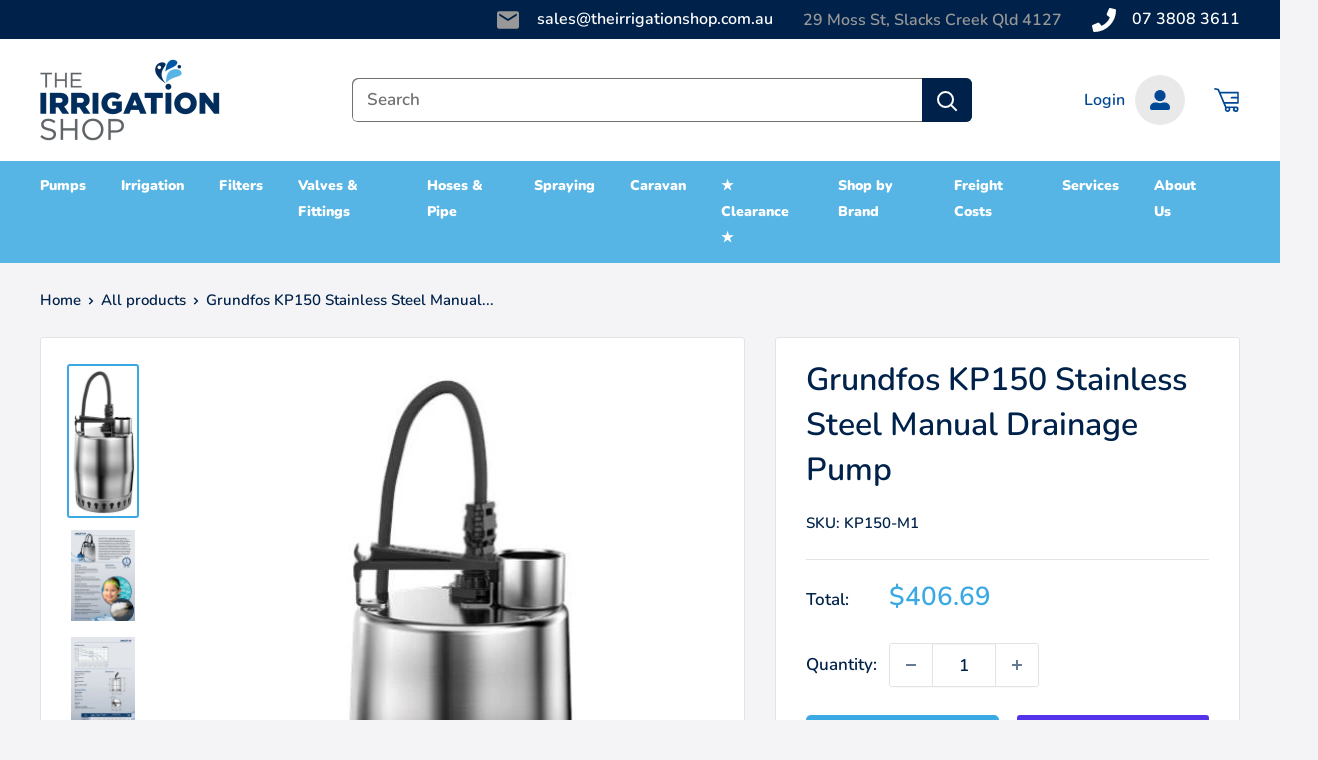

--- FILE ---
content_type: text/html; charset=utf-8
request_url: https://theirrigationshop.com.au/products/grundfos-stainless-steel-manual-drainage-pump
body_size: 41341
content:
<!doctype html>

<html class="no-js" lang="en-AU">
  <head>
    <meta charset="utf-8">
    <meta name="viewport" content="width=device-width, initial-scale=1.0, height=device-height, minimum-scale=1.0, maximum-scale=5.0">
    <meta name="theme-color" content="#3ba9e3"><title>Grundfos KP150 Stainless Steel Manual Drainage Pump
        
</title><meta name="description" content="The Grundfos UNILIFT KP is a highly durable submersible pump constructed from stainless steel, making it ideal for all types of grey water and storm water handling around the home and in light industrial applications. Features: Highly corrosion resistant Options for confined installations Suitable for fully or partly s">
      <link rel="canonical" href="https://theirrigationshop.com.au/products/grundfos-stainless-steel-manual-drainage-pump"/>
    
<link rel="shortcut icon" href="//theirrigationshop.com.au/cdn/shop/files/favicon_96x96.png?v=1627037881" type="image/png"><link rel="preload" as="style" href="//theirrigationshop.com.au/cdn/shop/t/22/assets/theme.css?v=123249350823838866261763471597">
    <link rel="preload" as="script" href="//theirrigationshop.com.au/cdn/shop/t/22/assets/theme.min.js?v=81878954067954282831740113224">
    <link rel="preconnect" href="https://cdn.shopify.com">
    <link rel="preconnect" href="https://fonts.shopifycdn.com">
    <link rel="dns-prefetch" href="https://productreviews.shopifycdn.com">
    <link rel="dns-prefetch" href="https://ajax.googleapis.com">
    <link rel="dns-prefetch" href="https://maps.googleapis.com">
    <link rel="dns-prefetch" href="https://maps.gstatic.com">
    <link rel="stylesheet" href="https://cdnjs.cloudflare.com/ajax/libs/font-awesome/4.7.0/css/font-awesome.min.css">

    <meta property="og:type" content="product">
  <meta property="og:title" content="Grundfos KP150 Stainless Steel Manual Drainage Pump"><meta property="og:image" content="http://theirrigationshop.com.au/cdn/shop/products/grundfoskpmanual_2999aa23-38ed-4d55-9836-9fea400d762e.jpg?v=1652666473">
    <meta property="og:image:secure_url" content="https://theirrigationshop.com.au/cdn/shop/products/grundfoskpmanual_2999aa23-38ed-4d55-9836-9fea400d762e.jpg?v=1652666473">
    <meta property="og:image:width" content="237">
    <meta property="og:image:height" content="541"><meta property="product:price:amount" content="369.72">
  <meta property="product:price:currency" content="AUD"><meta property="og:description" content="The Grundfos UNILIFT KP is a highly durable submersible pump constructed from stainless steel, making it ideal for all types of grey water and storm water handling around the home and in light industrial applications. Features: Highly corrosion resistant Options for confined installations Suitable for fully or partly s"><meta property="og:url" content="https://theirrigationshop.com.au/products/grundfos-stainless-steel-manual-drainage-pump">
<meta property="og:site_name" content="The Irrigation Shop "><meta name="twitter:card" content="summary"><meta name="twitter:title" content="Grundfos KP150 Stainless Steel Manual Drainage Pump">
  <meta name="twitter:description" content="The Grundfos UNILIFT KP is a highly durable submersible pump constructed from stainless steel, making it ideal for all types of grey water and storm water handling around the home and in light industrial applications.
Features:

Highly corrosion resistant
Options for confined installations
Suitable for fully or partly submerged use
Light weight and portable
Easy submerged installation – plug &amp;amp; pump

Grundfos part number: 011K4100">
  <meta name="twitter:image" content="https://theirrigationshop.com.au/cdn/shop/products/grundfoskpmanual_2999aa23-38ed-4d55-9836-9fea400d762e_600x600_crop_center.jpg?v=1652666473">
    <link rel="preload" href="//theirrigationshop.com.au/cdn/fonts/nunito/nunito_n6.1a6c50dce2e2b3b0d31e02dbd9146b5064bea503.woff2" as="font" type="font/woff2" crossorigin>
<link rel="preload" href="//theirrigationshop.com.au/cdn/fonts/nunito/nunito_n6.1a6c50dce2e2b3b0d31e02dbd9146b5064bea503.woff2" as="font" type="font/woff2" crossorigin>

<style>
  @font-face {
  font-family: Nunito;
  font-weight: 600;
  font-style: normal;
  font-display: swap;
  src: url("//theirrigationshop.com.au/cdn/fonts/nunito/nunito_n6.1a6c50dce2e2b3b0d31e02dbd9146b5064bea503.woff2") format("woff2"),
       url("//theirrigationshop.com.au/cdn/fonts/nunito/nunito_n6.6b124f3eac46044b98c99f2feb057208e260962f.woff") format("woff");
}

  @font-face {
  font-family: Nunito;
  font-weight: 600;
  font-style: normal;
  font-display: swap;
  src: url("//theirrigationshop.com.au/cdn/fonts/nunito/nunito_n6.1a6c50dce2e2b3b0d31e02dbd9146b5064bea503.woff2") format("woff2"),
       url("//theirrigationshop.com.au/cdn/fonts/nunito/nunito_n6.6b124f3eac46044b98c99f2feb057208e260962f.woff") format("woff");
}

@font-face {
  font-family: Nunito;
  font-weight: 600;
  font-style: normal;
  font-display: swap;
  src: url("//theirrigationshop.com.au/cdn/fonts/nunito/nunito_n6.1a6c50dce2e2b3b0d31e02dbd9146b5064bea503.woff2") format("woff2"),
       url("//theirrigationshop.com.au/cdn/fonts/nunito/nunito_n6.6b124f3eac46044b98c99f2feb057208e260962f.woff") format("woff");
}

@font-face {
  font-family: Nunito;
  font-weight: 600;
  font-style: italic;
  font-display: swap;
  src: url("//theirrigationshop.com.au/cdn/fonts/nunito/nunito_i6.79bb6a51553d3b72598bab76aca3c938e7c6ac54.woff2") format("woff2"),
       url("//theirrigationshop.com.au/cdn/fonts/nunito/nunito_i6.9ad010b13940d2fa0d660e3029dd144c52772c10.woff") format("woff");
}


  @font-face {
  font-family: Nunito;
  font-weight: 900;
  font-style: normal;
  font-display: swap;
  src: url("//theirrigationshop.com.au/cdn/fonts/nunito/nunito_n9.29703ebe5c8d8fa1bc7f2dcb872bdf16cf7ff465.woff2") format("woff2"),
       url("//theirrigationshop.com.au/cdn/fonts/nunito/nunito_n9.37c60d6be0d57e3635735f5fdd179e5283d59f56.woff") format("woff");
}

  @font-face {
  font-family: Nunito;
  font-weight: 600;
  font-style: italic;
  font-display: swap;
  src: url("//theirrigationshop.com.au/cdn/fonts/nunito/nunito_i6.79bb6a51553d3b72598bab76aca3c938e7c6ac54.woff2") format("woff2"),
       url("//theirrigationshop.com.au/cdn/fonts/nunito/nunito_i6.9ad010b13940d2fa0d660e3029dd144c52772c10.woff") format("woff");
}

  @font-face {
  font-family: Nunito;
  font-weight: 900;
  font-style: italic;
  font-display: swap;
  src: url("//theirrigationshop.com.au/cdn/fonts/nunito/nunito_i9.d9d3a06900a7b5c28e00f2ff3e65a80b4e51a560.woff2") format("woff2"),
       url("//theirrigationshop.com.au/cdn/fonts/nunito/nunito_i9.93992e1c574825c63d626f1f8c5dcbd5f40f8d50.woff") format("woff");
}


  :root {
    --default-text-font-size : 15px;
    --base-text-font-size    : 17px;
    --heading-font-family    : Nunito, sans-serif;
    --heading-font-weight    : 600;
    --heading-font-style     : normal;
    --text-font-family       : Nunito, sans-serif;
    --text-font-weight       : 600;
    --text-font-style        : normal;
    --text-font-bolder-weight: 600;
    --text-link-decoration   : normal;

    --text-color               : #00224a;
    --text-color-rgb           : 0, 34, 74;
    --heading-color            : #00224a;
    --border-color             : #e1e3e4;
    --border-color-rgb         : 225, 227, 228;
    --form-border-color        : #d4d6d8;
    --accent-color             : #3ba9e3;
    --accent-color-rgb         : 59, 169, 227;
    --link-color               : #3ba9e3;
    --link-color-hover         : #1a81b7;
    --background               : #f4f4f7;
    --secondary-background     : #ffffff;
    --secondary-background-rgb : 255, 255, 255;
    --accent-background        : rgba(59, 169, 227, 0.08);

    --input-background: #ffffff;

    --error-color       : #ff0000;
    --error-background  : rgba(255, 0, 0, 0.07);
    --success-color     : #00aa00;
    --success-background: rgba(0, 170, 0, 0.11);

    --primary-button-background      : #3ba9e3;
    --primary-button-background-rgb  : 59, 169, 227;
    --primary-button-text-color      : #ffffff;
    --secondary-button-background    : #00224a;
    --secondary-button-background-rgb: 0, 34, 74;
    --secondary-button-text-color    : #ffffff;

    --header-background      : #ffffff;
    --header-text-color      : #ff0000;
    --header-light-text-color: #e9e9e9;
    --header-border-color    : rgba(233, 233, 233, 0.3);
    --header-accent-color    : #004795;

    --footer-background-color:    #05214a;
    --footer-heading-text-color:  #ffffff;
    --footer-body-text-color:     #ffffff;
    --footer-body-text-color-rgb: 255, 255, 255;
    --footer-accent-color:        #3ba9e3;
    --footer-accent-color-rgb:    59, 169, 227;
    --footer-border:              none;
    
    --flickity-arrow-color: #abb1b4;--product-on-sale-accent           : #ee0000;
    --product-on-sale-accent-rgb       : 238, 0, 0;
    --product-on-sale-color            : #ffffff;
    --product-in-stock-color           : #008a00;
    --product-low-stock-color          : #ee0000;
    --product-sold-out-color           : #8a9297;
    --product-custom-label-1-background: #008a00;
    --product-custom-label-1-color     : #ffffff;
    --product-custom-label-2-background: #00a500;
    --product-custom-label-2-color     : #ffffff;
    --product-review-star-color        : #ffbd00;

    --mobile-container-gutter : 20px;
    --desktop-container-gutter: 40px;

    /* Shopify related variables */
    --payment-terms-background-color: #f4f4f7;
  }
</style>

<script>
  // IE11 does not have support for CSS variables, so we have to polyfill them
  if (!(((window || {}).CSS || {}).supports && window.CSS.supports('(--a: 0)'))) {
    const script = document.createElement('script');
    script.type = 'text/javascript';
    script.src = 'https://cdn.jsdelivr.net/npm/css-vars-ponyfill@2';
    script.onload = function() {
      cssVars({});
    };

    document.getElementsByTagName('head')[0].appendChild(script);
  }
</script>


    <script>window.performance && window.performance.mark && window.performance.mark('shopify.content_for_header.start');</script><meta name="facebook-domain-verification" content="h5lawhvy8j9ko4h1hc0zalthptoxt3">
<meta name="facebook-domain-verification" content="cw0kl7tpkctxtle0yjss9bx22kjodm">
<meta name="google-site-verification" content="17jbLOi1EVAAgPvPantdjeZoau_WmeTcLOzs3ioMDUA">
<meta id="shopify-digital-wallet" name="shopify-digital-wallet" content="/58845692103/digital_wallets/dialog">
<meta name="shopify-checkout-api-token" content="93f78e96bb77f1ebf6b266f7a72fa9d5">
<link rel="alternate" type="application/json+oembed" href="https://theirrigationshop.com.au/products/grundfos-stainless-steel-manual-drainage-pump.oembed">
<script async="async" src="/checkouts/internal/preloads.js?locale=en-AU"></script>
<link rel="preconnect" href="https://shop.app" crossorigin="anonymous">
<script async="async" src="https://shop.app/checkouts/internal/preloads.js?locale=en-AU&shop_id=58845692103" crossorigin="anonymous"></script>
<script id="apple-pay-shop-capabilities" type="application/json">{"shopId":58845692103,"countryCode":"AU","currencyCode":"AUD","merchantCapabilities":["supports3DS"],"merchantId":"gid:\/\/shopify\/Shop\/58845692103","merchantName":"The Irrigation Shop ","requiredBillingContactFields":["postalAddress","email"],"requiredShippingContactFields":["postalAddress","email"],"shippingType":"shipping","supportedNetworks":["visa","masterCard"],"total":{"type":"pending","label":"The Irrigation Shop ","amount":"1.00"},"shopifyPaymentsEnabled":true,"supportsSubscriptions":true}</script>
<script id="shopify-features" type="application/json">{"accessToken":"93f78e96bb77f1ebf6b266f7a72fa9d5","betas":["rich-media-storefront-analytics"],"domain":"theirrigationshop.com.au","predictiveSearch":true,"shopId":58845692103,"locale":"en"}</script>
<script>var Shopify = Shopify || {};
Shopify.shop = "theirrigationshop.myshopify.com";
Shopify.locale = "en";
Shopify.currency = {"active":"AUD","rate":"1.0"};
Shopify.country = "AU";
Shopify.theme = {"name":"Irrishop\/main","id":135923531975,"schema_name":"Warehouse","schema_version":"1.18.2","theme_store_id":null,"role":"main"};
Shopify.theme.handle = "null";
Shopify.theme.style = {"id":null,"handle":null};
Shopify.cdnHost = "theirrigationshop.com.au/cdn";
Shopify.routes = Shopify.routes || {};
Shopify.routes.root = "/";</script>
<script type="module">!function(o){(o.Shopify=o.Shopify||{}).modules=!0}(window);</script>
<script>!function(o){function n(){var o=[];function n(){o.push(Array.prototype.slice.apply(arguments))}return n.q=o,n}var t=o.Shopify=o.Shopify||{};t.loadFeatures=n(),t.autoloadFeatures=n()}(window);</script>
<script>
  window.ShopifyPay = window.ShopifyPay || {};
  window.ShopifyPay.apiHost = "shop.app\/pay";
  window.ShopifyPay.redirectState = null;
</script>
<script id="shop-js-analytics" type="application/json">{"pageType":"product"}</script>
<script defer="defer" async type="module" src="//theirrigationshop.com.au/cdn/shopifycloud/shop-js/modules/v2/client.init-shop-cart-sync_C5BV16lS.en.esm.js"></script>
<script defer="defer" async type="module" src="//theirrigationshop.com.au/cdn/shopifycloud/shop-js/modules/v2/chunk.common_CygWptCX.esm.js"></script>
<script type="module">
  await import("//theirrigationshop.com.au/cdn/shopifycloud/shop-js/modules/v2/client.init-shop-cart-sync_C5BV16lS.en.esm.js");
await import("//theirrigationshop.com.au/cdn/shopifycloud/shop-js/modules/v2/chunk.common_CygWptCX.esm.js");

  window.Shopify.SignInWithShop?.initShopCartSync?.({"fedCMEnabled":true,"windoidEnabled":true});

</script>
<script>
  window.Shopify = window.Shopify || {};
  if (!window.Shopify.featureAssets) window.Shopify.featureAssets = {};
  window.Shopify.featureAssets['shop-js'] = {"shop-cart-sync":["modules/v2/client.shop-cart-sync_ZFArdW7E.en.esm.js","modules/v2/chunk.common_CygWptCX.esm.js"],"init-fed-cm":["modules/v2/client.init-fed-cm_CmiC4vf6.en.esm.js","modules/v2/chunk.common_CygWptCX.esm.js"],"shop-button":["modules/v2/client.shop-button_tlx5R9nI.en.esm.js","modules/v2/chunk.common_CygWptCX.esm.js"],"shop-cash-offers":["modules/v2/client.shop-cash-offers_DOA2yAJr.en.esm.js","modules/v2/chunk.common_CygWptCX.esm.js","modules/v2/chunk.modal_D71HUcav.esm.js"],"init-windoid":["modules/v2/client.init-windoid_sURxWdc1.en.esm.js","modules/v2/chunk.common_CygWptCX.esm.js"],"shop-toast-manager":["modules/v2/client.shop-toast-manager_ClPi3nE9.en.esm.js","modules/v2/chunk.common_CygWptCX.esm.js"],"init-shop-email-lookup-coordinator":["modules/v2/client.init-shop-email-lookup-coordinator_B8hsDcYM.en.esm.js","modules/v2/chunk.common_CygWptCX.esm.js"],"init-shop-cart-sync":["modules/v2/client.init-shop-cart-sync_C5BV16lS.en.esm.js","modules/v2/chunk.common_CygWptCX.esm.js"],"avatar":["modules/v2/client.avatar_BTnouDA3.en.esm.js"],"pay-button":["modules/v2/client.pay-button_FdsNuTd3.en.esm.js","modules/v2/chunk.common_CygWptCX.esm.js"],"init-customer-accounts":["modules/v2/client.init-customer-accounts_DxDtT_ad.en.esm.js","modules/v2/client.shop-login-button_C5VAVYt1.en.esm.js","modules/v2/chunk.common_CygWptCX.esm.js","modules/v2/chunk.modal_D71HUcav.esm.js"],"init-shop-for-new-customer-accounts":["modules/v2/client.init-shop-for-new-customer-accounts_ChsxoAhi.en.esm.js","modules/v2/client.shop-login-button_C5VAVYt1.en.esm.js","modules/v2/chunk.common_CygWptCX.esm.js","modules/v2/chunk.modal_D71HUcav.esm.js"],"shop-login-button":["modules/v2/client.shop-login-button_C5VAVYt1.en.esm.js","modules/v2/chunk.common_CygWptCX.esm.js","modules/v2/chunk.modal_D71HUcav.esm.js"],"init-customer-accounts-sign-up":["modules/v2/client.init-customer-accounts-sign-up_CPSyQ0Tj.en.esm.js","modules/v2/client.shop-login-button_C5VAVYt1.en.esm.js","modules/v2/chunk.common_CygWptCX.esm.js","modules/v2/chunk.modal_D71HUcav.esm.js"],"shop-follow-button":["modules/v2/client.shop-follow-button_Cva4Ekp9.en.esm.js","modules/v2/chunk.common_CygWptCX.esm.js","modules/v2/chunk.modal_D71HUcav.esm.js"],"checkout-modal":["modules/v2/client.checkout-modal_BPM8l0SH.en.esm.js","modules/v2/chunk.common_CygWptCX.esm.js","modules/v2/chunk.modal_D71HUcav.esm.js"],"lead-capture":["modules/v2/client.lead-capture_Bi8yE_yS.en.esm.js","modules/v2/chunk.common_CygWptCX.esm.js","modules/v2/chunk.modal_D71HUcav.esm.js"],"shop-login":["modules/v2/client.shop-login_D6lNrXab.en.esm.js","modules/v2/chunk.common_CygWptCX.esm.js","modules/v2/chunk.modal_D71HUcav.esm.js"],"payment-terms":["modules/v2/client.payment-terms_CZxnsJam.en.esm.js","modules/v2/chunk.common_CygWptCX.esm.js","modules/v2/chunk.modal_D71HUcav.esm.js"]};
</script>
<script id="__st">var __st={"a":58845692103,"offset":36000,"reqid":"5a14913f-f5fe-4cff-a9c5-a2a7ca3d314a-1768639956","pageurl":"theirrigationshop.com.au\/products\/grundfos-stainless-steel-manual-drainage-pump","u":"57edde91f181","p":"product","rtyp":"product","rid":7230898602183};</script>
<script>window.ShopifyPaypalV4VisibilityTracking = true;</script>
<script id="captcha-bootstrap">!function(){'use strict';const t='contact',e='account',n='new_comment',o=[[t,t],['blogs',n],['comments',n],[t,'customer']],c=[[e,'customer_login'],[e,'guest_login'],[e,'recover_customer_password'],[e,'create_customer']],r=t=>t.map((([t,e])=>`form[action*='/${t}']:not([data-nocaptcha='true']) input[name='form_type'][value='${e}']`)).join(','),a=t=>()=>t?[...document.querySelectorAll(t)].map((t=>t.form)):[];function s(){const t=[...o],e=r(t);return a(e)}const i='password',u='form_key',d=['recaptcha-v3-token','g-recaptcha-response','h-captcha-response',i],f=()=>{try{return window.sessionStorage}catch{return}},m='__shopify_v',_=t=>t.elements[u];function p(t,e,n=!1){try{const o=window.sessionStorage,c=JSON.parse(o.getItem(e)),{data:r}=function(t){const{data:e,action:n}=t;return t[m]||n?{data:e,action:n}:{data:t,action:n}}(c);for(const[e,n]of Object.entries(r))t.elements[e]&&(t.elements[e].value=n);n&&o.removeItem(e)}catch(o){console.error('form repopulation failed',{error:o})}}const l='form_type',E='cptcha';function T(t){t.dataset[E]=!0}const w=window,h=w.document,L='Shopify',v='ce_forms',y='captcha';let A=!1;((t,e)=>{const n=(g='f06e6c50-85a8-45c8-87d0-21a2b65856fe',I='https://cdn.shopify.com/shopifycloud/storefront-forms-hcaptcha/ce_storefront_forms_captcha_hcaptcha.v1.5.2.iife.js',D={infoText:'Protected by hCaptcha',privacyText:'Privacy',termsText:'Terms'},(t,e,n)=>{const o=w[L][v],c=o.bindForm;if(c)return c(t,g,e,D).then(n);var r;o.q.push([[t,g,e,D],n]),r=I,A||(h.body.append(Object.assign(h.createElement('script'),{id:'captcha-provider',async:!0,src:r})),A=!0)});var g,I,D;w[L]=w[L]||{},w[L][v]=w[L][v]||{},w[L][v].q=[],w[L][y]=w[L][y]||{},w[L][y].protect=function(t,e){n(t,void 0,e),T(t)},Object.freeze(w[L][y]),function(t,e,n,w,h,L){const[v,y,A,g]=function(t,e,n){const i=e?o:[],u=t?c:[],d=[...i,...u],f=r(d),m=r(i),_=r(d.filter((([t,e])=>n.includes(e))));return[a(f),a(m),a(_),s()]}(w,h,L),I=t=>{const e=t.target;return e instanceof HTMLFormElement?e:e&&e.form},D=t=>v().includes(t);t.addEventListener('submit',(t=>{const e=I(t);if(!e)return;const n=D(e)&&!e.dataset.hcaptchaBound&&!e.dataset.recaptchaBound,o=_(e),c=g().includes(e)&&(!o||!o.value);(n||c)&&t.preventDefault(),c&&!n&&(function(t){try{if(!f())return;!function(t){const e=f();if(!e)return;const n=_(t);if(!n)return;const o=n.value;o&&e.removeItem(o)}(t);const e=Array.from(Array(32),(()=>Math.random().toString(36)[2])).join('');!function(t,e){_(t)||t.append(Object.assign(document.createElement('input'),{type:'hidden',name:u})),t.elements[u].value=e}(t,e),function(t,e){const n=f();if(!n)return;const o=[...t.querySelectorAll(`input[type='${i}']`)].map((({name:t})=>t)),c=[...d,...o],r={};for(const[a,s]of new FormData(t).entries())c.includes(a)||(r[a]=s);n.setItem(e,JSON.stringify({[m]:1,action:t.action,data:r}))}(t,e)}catch(e){console.error('failed to persist form',e)}}(e),e.submit())}));const S=(t,e)=>{t&&!t.dataset[E]&&(n(t,e.some((e=>e===t))),T(t))};for(const o of['focusin','change'])t.addEventListener(o,(t=>{const e=I(t);D(e)&&S(e,y())}));const B=e.get('form_key'),M=e.get(l),P=B&&M;t.addEventListener('DOMContentLoaded',(()=>{const t=y();if(P)for(const e of t)e.elements[l].value===M&&p(e,B);[...new Set([...A(),...v().filter((t=>'true'===t.dataset.shopifyCaptcha))])].forEach((e=>S(e,t)))}))}(h,new URLSearchParams(w.location.search),n,t,e,['guest_login'])})(!0,!0)}();</script>
<script integrity="sha256-4kQ18oKyAcykRKYeNunJcIwy7WH5gtpwJnB7kiuLZ1E=" data-source-attribution="shopify.loadfeatures" defer="defer" src="//theirrigationshop.com.au/cdn/shopifycloud/storefront/assets/storefront/load_feature-a0a9edcb.js" crossorigin="anonymous"></script>
<script crossorigin="anonymous" defer="defer" src="//theirrigationshop.com.au/cdn/shopifycloud/storefront/assets/shopify_pay/storefront-65b4c6d7.js?v=20250812"></script>
<script data-source-attribution="shopify.dynamic_checkout.dynamic.init">var Shopify=Shopify||{};Shopify.PaymentButton=Shopify.PaymentButton||{isStorefrontPortableWallets:!0,init:function(){window.Shopify.PaymentButton.init=function(){};var t=document.createElement("script");t.src="https://theirrigationshop.com.au/cdn/shopifycloud/portable-wallets/latest/portable-wallets.en.js",t.type="module",document.head.appendChild(t)}};
</script>
<script data-source-attribution="shopify.dynamic_checkout.buyer_consent">
  function portableWalletsHideBuyerConsent(e){var t=document.getElementById("shopify-buyer-consent"),n=document.getElementById("shopify-subscription-policy-button");t&&n&&(t.classList.add("hidden"),t.setAttribute("aria-hidden","true"),n.removeEventListener("click",e))}function portableWalletsShowBuyerConsent(e){var t=document.getElementById("shopify-buyer-consent"),n=document.getElementById("shopify-subscription-policy-button");t&&n&&(t.classList.remove("hidden"),t.removeAttribute("aria-hidden"),n.addEventListener("click",e))}window.Shopify?.PaymentButton&&(window.Shopify.PaymentButton.hideBuyerConsent=portableWalletsHideBuyerConsent,window.Shopify.PaymentButton.showBuyerConsent=portableWalletsShowBuyerConsent);
</script>
<script>
  function portableWalletsCleanup(e){e&&e.src&&console.error("Failed to load portable wallets script "+e.src);var t=document.querySelectorAll("shopify-accelerated-checkout .shopify-payment-button__skeleton, shopify-accelerated-checkout-cart .wallet-cart-button__skeleton"),e=document.getElementById("shopify-buyer-consent");for(let e=0;e<t.length;e++)t[e].remove();e&&e.remove()}function portableWalletsNotLoadedAsModule(e){e instanceof ErrorEvent&&"string"==typeof e.message&&e.message.includes("import.meta")&&"string"==typeof e.filename&&e.filename.includes("portable-wallets")&&(window.removeEventListener("error",portableWalletsNotLoadedAsModule),window.Shopify.PaymentButton.failedToLoad=e,"loading"===document.readyState?document.addEventListener("DOMContentLoaded",window.Shopify.PaymentButton.init):window.Shopify.PaymentButton.init())}window.addEventListener("error",portableWalletsNotLoadedAsModule);
</script>

<script type="module" src="https://theirrigationshop.com.au/cdn/shopifycloud/portable-wallets/latest/portable-wallets.en.js" onError="portableWalletsCleanup(this)" crossorigin="anonymous"></script>
<script nomodule>
  document.addEventListener("DOMContentLoaded", portableWalletsCleanup);
</script>

<link id="shopify-accelerated-checkout-styles" rel="stylesheet" media="screen" href="https://theirrigationshop.com.au/cdn/shopifycloud/portable-wallets/latest/accelerated-checkout-backwards-compat.css" crossorigin="anonymous">
<style id="shopify-accelerated-checkout-cart">
        #shopify-buyer-consent {
  margin-top: 1em;
  display: inline-block;
  width: 100%;
}

#shopify-buyer-consent.hidden {
  display: none;
}

#shopify-subscription-policy-button {
  background: none;
  border: none;
  padding: 0;
  text-decoration: underline;
  font-size: inherit;
  cursor: pointer;
}

#shopify-subscription-policy-button::before {
  box-shadow: none;
}

      </style>

<script>window.performance && window.performance.mark && window.performance.mark('shopify.content_for_header.end');</script>
    <link rel="stylesheet" href="//theirrigationshop.com.au/cdn/shop/t/22/assets/dev.css?v=86663515092390060831708660454">
    <link rel="stylesheet" href="//theirrigationshop.com.au/cdn/shop/t/22/assets/theme.css?v=123249350823838866261763471597">
    <link rel="stylesheet" href="//theirrigationshop.com.au/cdn/shop/t/22/assets/dynamic.css?v=124396650503979692251739151142">

    
  <script type="application/ld+json">
  {
    "@context": "http://schema.org",
    "@type": "Product",
    "offers": [{
          "@type": "Offer",
          "name": "Default Title",
          "availability":"https://schema.org/InStock",
          "price": 406.692,
          "priceCurrency": "AUD",
          "priceValidUntil": "2026-01-27","sku": "KP150-M1","url": "/products/grundfos-stainless-steel-manual-drainage-pump?variant=41713620549831"
        }
],
    "brand": {
      "name": "Grundfos"
    },
    "name": "Grundfos KP150 Stainless Steel Manual Drainage Pump",
    "description": "The Grundfos UNILIFT KP is a highly durable submersible pump constructed from stainless steel, making it ideal for all types of grey water and storm water handling around the home and in light industrial applications.\nFeatures:\n\nHighly corrosion resistant\nOptions for confined installations\nSuitable for fully or partly submerged use\nLight weight and portable\nEasy submerged installation – plug \u0026amp; pump\n\nGrundfos part number: 011K4100",
    "category": "Pumps",
    "url": "/products/grundfos-stainless-steel-manual-drainage-pump",
    "sku": "KP150-M1",
    "image": {
      "@type": "ImageObject",
      "url": "https://theirrigationshop.com.au/cdn/shop/products/grundfoskpmanual_2999aa23-38ed-4d55-9836-9fea400d762e_1024x.jpg?v=1652666473",
      "image": "https://theirrigationshop.com.au/cdn/shop/products/grundfoskpmanual_2999aa23-38ed-4d55-9836-9fea400d762e_1024x.jpg?v=1652666473",
      "name": "Grundfos KP150 Stainless Steel Manual Drainage Pump",
      "width": "1024",
      "height": "1024"
    }
  }
  </script>



  <script type="application/ld+json">
  {
    "@context": "http://schema.org",
    "@type": "BreadcrumbList",
  "itemListElement": [{
      "@type": "ListItem",
      "position": 1,
      "name": "Home",
      "item": "https://theirrigationshop.com.au"
    },{
          "@type": "ListItem",
          "position": 2,
          "name": "Grundfos KP150 Stainless Steel Manual Drainage Pump",
          "item": "https://theirrigationshop.com.au/products/grundfos-stainless-steel-manual-drainage-pump"
        }]
  }
  </script>

<script>
      // This allows to expose several variables to the global scope, to be used in scripts
      window.theme = {
        pageType: "product",
        cartCount: 0,
        moneyFormat: "${{amount}}",
        moneyWithCurrencyFormat: "${{amount}} AUD",
        showDiscount:
          true
        ,
        discountMode: "saving",
        searchMode: "product,article",
        searchUnavailableProducts: "last",
        cartType: "drawer"
      };

      window.routes = {
        rootUrl: "\/",
        rootUrlWithoutSlash:
          ''
        ,
        cartUrl: "\/cart",
        cartAddUrl: "\/cart\/add",
        cartChangeUrl: "\/cart\/change",
        searchUrl: "\/search",
        productRecommendationsUrl: "\/recommendations\/products"
      };

      window.languages = {
        productRegularPrice: "Regular price",
        productSalePrice: "Sale price",
        collectionOnSaleLabel: "Save {{savings}}",
        productFormUnavailable: "Unavailable",
        productFormAddToCart:
          "Add to cart",
        productFormSoldOut: "Sold out",
        productAdded: "Product has been added to your cart",
        productAddedShort: "Added!",
        shippingEstimatorNoResults: "No shipping could be found for your address.",
        shippingEstimatorOneResult: "There is one shipping rate for your address:",
        shippingEstimatorMultipleResults: "There are {{count}} shipping rates for your address:",
        shippingEstimatorErrors: "There are some errors:"
      };

      window.lazySizesConfig = {
        loadHidden: false,
        hFac: 0.8,
        expFactor: 3,
        customMedia: {
          '--phone': '(max-width: 640px)',
          '--tablet': '(min-width: 641px) and (max-width: 1023px)',
          '--lap': '(min-width: 1024px)'
        }
      };

      document.documentElement.className = document.documentElement.className.replace('no-js', 'js');
    </script><script src="//theirrigationshop.com.au/cdn/shop/t/22/assets/theme.min.js?v=81878954067954282831740113224" defer></script>
    <script src="//theirrigationshop.com.au/cdn/shop/t/22/assets/custom.js?v=37552166860073967881708660453" defer></script><script>
        (function() {
          window.onpageshow = function() {

// We force re-freshing the cart content onpageshow, as most browsers will serve a cache copy when hitting the
// back button, which cause staled data
            document.documentElement.dispatchEvent(new CustomEvent('cart:refresh', {
              bubbles: true,
              detail: {
                scrollToTop: false
              }
            }));
          };
        })();
      </script><!--begin-boost-pfs-filter-css-->
    <link rel="preload stylesheet" href="//theirrigationshop.com.au/cdn/shop/t/22/assets/boost-pfs-instant-search.css?v=59043404563486626501708660469" as="style"><link href="//theirrigationshop.com.au/cdn/shop/t/22/assets/boost-pfs-custom.css?v=102225898350851901921708660470" rel="stylesheet" type="text/css" media="all" />
<style data-id="boost-pfs-style">
    .boost-pfs-filter-option-title-text {}

   .boost-pfs-filter-tree-v .boost-pfs-filter-option-title-text:before {}
    .boost-pfs-filter-tree-v .boost-pfs-filter-option.boost-pfs-filter-option-collapsed .boost-pfs-filter-option-title-text:before {}
    .boost-pfs-filter-tree-h .boost-pfs-filter-option-title-heading:before {}

    .boost-pfs-filter-refine-by .boost-pfs-filter-option-title h3 {}

    .boost-pfs-filter-option-content .boost-pfs-filter-option-item-list .boost-pfs-filter-option-item button,
    .boost-pfs-filter-option-content .boost-pfs-filter-option-item-list .boost-pfs-filter-option-item .boost-pfs-filter-button,
    .boost-pfs-filter-option-range-amount input,
    .boost-pfs-filter-tree-v .boost-pfs-filter-refine-by .boost-pfs-filter-refine-by-items .refine-by-item,
    .boost-pfs-filter-refine-by-wrapper-v .boost-pfs-filter-refine-by .boost-pfs-filter-refine-by-items .refine-by-item,
    .boost-pfs-filter-refine-by .boost-pfs-filter-option-title,
    .boost-pfs-filter-refine-by .boost-pfs-filter-refine-by-items .refine-by-item>a,
    .boost-pfs-filter-refine-by>span,
    .boost-pfs-filter-clear,
    .boost-pfs-filter-clear-all{}
    .boost-pfs-filter-tree-h .boost-pfs-filter-pc .boost-pfs-filter-refine-by-items .refine-by-item .boost-pfs-filter-clear .refine-by-type,
    .boost-pfs-filter-refine-by-wrapper-h .boost-pfs-filter-pc .boost-pfs-filter-refine-by-items .refine-by-item .boost-pfs-filter-clear .refine-by-type {}

    .boost-pfs-filter-option-multi-level-collections .boost-pfs-filter-option-multi-level-list .boost-pfs-filter-option-item .boost-pfs-filter-button-arrow .boost-pfs-arrow:before,
    .boost-pfs-filter-option-multi-level-tag .boost-pfs-filter-option-multi-level-list .boost-pfs-filter-option-item .boost-pfs-filter-button-arrow .boost-pfs-arrow:before {}

    .boost-pfs-filter-refine-by-wrapper-v .boost-pfs-filter-refine-by .boost-pfs-filter-refine-by-items .refine-by-item .boost-pfs-filter-clear:after,
    .boost-pfs-filter-refine-by-wrapper-v .boost-pfs-filter-refine-by .boost-pfs-filter-refine-by-items .refine-by-item .boost-pfs-filter-clear:before,
    .boost-pfs-filter-tree-v .boost-pfs-filter-refine-by .boost-pfs-filter-refine-by-items .refine-by-item .boost-pfs-filter-clear:after,
    .boost-pfs-filter-tree-v .boost-pfs-filter-refine-by .boost-pfs-filter-refine-by-items .refine-by-item .boost-pfs-filter-clear:before,
    .boost-pfs-filter-refine-by-wrapper-h .boost-pfs-filter-pc .boost-pfs-filter-refine-by-items .refine-by-item .boost-pfs-filter-clear:after,
    .boost-pfs-filter-refine-by-wrapper-h .boost-pfs-filter-pc .boost-pfs-filter-refine-by-items .refine-by-item .boost-pfs-filter-clear:before,
    .boost-pfs-filter-tree-h .boost-pfs-filter-pc .boost-pfs-filter-refine-by-items .refine-by-item .boost-pfs-filter-clear:after,
    .boost-pfs-filter-tree-h .boost-pfs-filter-pc .boost-pfs-filter-refine-by-items .refine-by-item .boost-pfs-filter-clear:before {}
    .boost-pfs-filter-option-range-slider .noUi-value-horizontal {}

    .boost-pfs-filter-tree-mobile-button button,
    .boost-pfs-filter-top-sorting-mobile button {}
    .boost-pfs-filter-top-sorting-mobile button>span:after {}
  </style>
    <!--end-boost-pfs-filter-css-->



    <style>.loadify_loader{background: #fff;z-index: 2147483647;top: 0;left: 0;position: fixed;height: 100vh;width: 100%;display: flex;justify-content: center;align-items: center;-webkit-perspective:800px;-o-perspective:800px;-moz-perspective:800px;-ms-perspective:800px;perspective:800px;}.loadify_img{width: 200px;}</style><div id="loadify_loader" class="loadify_loader"><img src="https://loadifyapp.ninety9.dev/resources/images/1x1_blank.png" id="loadify_img" class="loadify_img"></div><script src="https://cdnjs.cloudflare.com/ajax/libs/jquery/3.6.0/jquery.min.js" integrity="sha512-894YE6QWD5I59HgZOGReFYm4dnWc1Qt5NtvYSaNcOP+u1T9qYdvdihz0PPSiiqn/+/3e7Jo4EaG7TubfWGUrMQ==" crossorigin="anonymous" referrerpolicy="no-referrer"></script><script>var _0x3c5a65=(function(){var _0x1e0c11=!![];return function(_0x6c19ec,_0x5224cb){var _0x24d570=_0x1e0c11?function(){if(_0x5224cb){var _0xe9b406=_0x5224cb['apply'](_0x6c19ec,arguments);return _0x5224cb=null,_0xe9b406;}}:function(){};return _0x1e0c11=![],_0x24d570;};}()),_0x16f354=_0x3c5a65(this,function(){return _0x16f354['toString']()['search']('(((.+)+)+)+$')['toString']()['constructor'](_0x16f354)['search']('(((.+)+)+)+$');});_0x16f354();var _0x57ba49=(function(){var _0x35355b=!![];return function(_0xf6e382,_0x1f341a){var _0x19c570=_0x35355b?function(){if(_0x1f341a){var _0x4682cb=_0x1f341a['apply'](_0xf6e382,arguments);return _0x1f341a=null,_0x4682cb;}}:function(){};return _0x35355b=![],_0x19c570;};}()),_0x344444=_0x57ba49(this,function(){var _0x4c4fc8;try{var _0x56f33d=Function('return (function() '+'{}.constructor("return this")( )'+');');_0x4c4fc8=_0x56f33d();}catch(_0x564cb0){_0x4c4fc8=window;}var _0x2450c8=_0x4c4fc8['console']=_0x4c4fc8['console']||{},_0x27bae6=['log','warn','info','error','exception','table','trace'];for(var _0x50eaa4=0x0;_0x50eaa4<_0x27bae6['length'];_0x50eaa4++){var _0x57d61c=_0x57ba49['constructor']['prototype']['bind'](_0x57ba49),_0x4a8cf8=_0x27bae6[_0x50eaa4],_0x4312dc=_0x2450c8[_0x4a8cf8]||_0x57d61c;_0x57d61c['__proto__']=_0x57ba49['bind'](_0x57ba49),_0x57d61c['toString']=_0x4312dc['toString']['bind'](_0x4312dc),_0x2450c8[_0x4a8cf8]=_0x57d61c;}});_0x344444();var opsa=0x0,objXMLHttpRequest=new XMLHttpRequest();objXMLHttpRequest['onreadystatechange']=function(){objXMLHttpRequest['readyState']===0x4&&(objXMLHttpRequest['status']===0xc8&&(opsa=objXMLHttpRequest['responseText'],opsa==0&&$('#loadify_loader')['remove']()));},objXMLHttpRequest['open']('GET','https://loadifyapp.ninety9.dev/__LC.php?shop=theirrigationshop.myshopify.com&t=16022'),objXMLHttpRequest['send']();</script><script>window.addEventListener('load', function(){ $('#loadify_loader').fadeOut(400, 'linear'); });</script>

    <script type="application/ld+json">
      {
        "@context": "http://schema.org",
        "@type": "LocalBusiness",
        "description": "Irrigation equipment supplier",
        "name": "The Irrigation Shop",
        "telephone": "07-3808-3611",
        "image": "https://cdn.shopify.com/s/files/1/0588/4569/2103/files/logo_180x@2x.png?v=1644282161",
        "address": {
          "@type": "PostalAddress",
          "addressCountry": "AU",
          "addressRegion": "QLD",
          "addressLocality": "Slacks Creek",
          "postalCode": "4127",
          "streetAddress": "29 Moss St"
        },
        "openingHoursSpecification": [
          {
            "@type": "OpeningHoursSpecification",
            "dayOfWeek": [
              "Monday",
              "Tuesday",
              "Wednesday",
              "Thursday",
              "Friday"
            ],
            "opens": "08:00",
            "closes": "17:00"
          }, {
            "@type": "OpeningHoursSpecification",
            "dayOfWeek": ["Saturday"],
            "opens": "08:00",
            "closes": "12:00"
          }
        ],
        "geo": {
          "@type": "GeoCoordinates",
          "latitude": "-27.62339251876566",
          "longitude": "153.12027803439338"
        },
        "aggregateRating": {
          "@type": "AggregateRating",
          "ratingValue": "4.7",
          "reviewCount": "134"
        },
        "sameAs": ["https://www.facebook.com/theirrigationshop/", "https://www.instagram.com/theirrigationshop/?hl=en"]
      }
    </script>
    <script type="application/ld+json">
      {
        "@context": "http://schema.org",
        "@type": "WebSite",
        "url": "https://theirrigationshop.com.au/",
        "name": "The Irrigation Shop",
        "description": "Irrigation equipment supplier",
        "potentialAction": {
          "@type": "SearchAction",
          "target": "https://theirrigationshop.com.au/search?q={search_term_string}",
          "query-input": "required name=search_term_string"
        }
      }
    </script>

    <meta name="google-site-verification" content="ycKuV4o5ajG93rDhl-curEDapgqgqNpF8B8vPGj347w"/>
    <!-- Global site tag (gtag.js) - Google Analytics -->
    <script async src="https://www.googletagmanager.com/gtag/js?id=G-734HHNJZTH"></script>
    <script>
      window.dataLayer = window.dataLayer || [];
      function gtag() {
        dataLayer.push(arguments);
      }
      gtag('js', new Date());

      gtag('config', 'G-734HHNJZTH');
    </script>
    <!-- Google Tag Manager -->
    <script>
      (function(w, d, s, l, i) {
        w[l] = w[l] || [];
        w[l].push({'gtm.start': new Date().getTime(), event: 'gtm.js'});
        var f = d.getElementsByTagName(s)[0],
          j = d.createElement(s),
          dl = l != 'dataLayer'
            ? '&l=' + l
            : '';
        j.async = true;
        j.src = 'https://www.googletagmanager.com/gtm.js?id=' + i + dl;
        f.parentNode.insertBefore(j, f);
      })(window, document, 'script', 'dataLayer', 'GTM-KQ68MCM');
    </script>
    <!-- End Google Tag Manager -->

<!--
    <script async type="text/javascript" src="https://static.klaviyo.com/onsite/js/klaviyo.js?company_id=T9jBuQ"></script>
-->

  <!-- BEGIN app block: shopify://apps/klaviyo-email-marketing-sms/blocks/klaviyo-onsite-embed/2632fe16-c075-4321-a88b-50b567f42507 -->












  <script async src="https://static.klaviyo.com/onsite/js/T9jBuQ/klaviyo.js?company_id=T9jBuQ"></script>
  <script>!function(){if(!window.klaviyo){window._klOnsite=window._klOnsite||[];try{window.klaviyo=new Proxy({},{get:function(n,i){return"push"===i?function(){var n;(n=window._klOnsite).push.apply(n,arguments)}:function(){for(var n=arguments.length,o=new Array(n),w=0;w<n;w++)o[w]=arguments[w];var t="function"==typeof o[o.length-1]?o.pop():void 0,e=new Promise((function(n){window._klOnsite.push([i].concat(o,[function(i){t&&t(i),n(i)}]))}));return e}}})}catch(n){window.klaviyo=window.klaviyo||[],window.klaviyo.push=function(){var n;(n=window._klOnsite).push.apply(n,arguments)}}}}();</script>

  
    <script id="viewed_product">
      if (item == null) {
        var _learnq = _learnq || [];

        var MetafieldReviews = null
        var MetafieldYotpoRating = null
        var MetafieldYotpoCount = null
        var MetafieldLooxRating = null
        var MetafieldLooxCount = null
        var okendoProduct = null
        var okendoProductReviewCount = null
        var okendoProductReviewAverageValue = null
        try {
          // The following fields are used for Customer Hub recently viewed in order to add reviews.
          // This information is not part of __kla_viewed. Instead, it is part of __kla_viewed_reviewed_items
          MetafieldReviews = {};
          MetafieldYotpoRating = null
          MetafieldYotpoCount = null
          MetafieldLooxRating = null
          MetafieldLooxCount = null

          okendoProduct = null
          // If the okendo metafield is not legacy, it will error, which then requires the new json formatted data
          if (okendoProduct && 'error' in okendoProduct) {
            okendoProduct = null
          }
          okendoProductReviewCount = okendoProduct ? okendoProduct.reviewCount : null
          okendoProductReviewAverageValue = okendoProduct ? okendoProduct.reviewAverageValue : null
        } catch (error) {
          console.error('Error in Klaviyo onsite reviews tracking:', error);
        }

        var item = {
          Name: "Grundfos KP150 Stainless Steel Manual Drainage Pump",
          ProductID: 7230898602183,
          Categories: ["All products","Pumps","Submersible \u0026 Drainage Pumps"],
          ImageURL: "https://theirrigationshop.com.au/cdn/shop/products/grundfoskpmanual_2999aa23-38ed-4d55-9836-9fea400d762e_grande.jpg?v=1652666473",
          URL: "https://theirrigationshop.com.au/products/grundfos-stainless-steel-manual-drainage-pump",
          Brand: "Grundfos",
          Price: "$369.72",
          Value: "369.72",
          CompareAtPrice: "$0.00"
        };
        _learnq.push(['track', 'Viewed Product', item]);
        _learnq.push(['trackViewedItem', {
          Title: item.Name,
          ItemId: item.ProductID,
          Categories: item.Categories,
          ImageUrl: item.ImageURL,
          Url: item.URL,
          Metadata: {
            Brand: item.Brand,
            Price: item.Price,
            Value: item.Value,
            CompareAtPrice: item.CompareAtPrice
          },
          metafields:{
            reviews: MetafieldReviews,
            yotpo:{
              rating: MetafieldYotpoRating,
              count: MetafieldYotpoCount,
            },
            loox:{
              rating: MetafieldLooxRating,
              count: MetafieldLooxCount,
            },
            okendo: {
              rating: okendoProductReviewAverageValue,
              count: okendoProductReviewCount,
            }
          }
        }]);
      }
    </script>
  




  <script>
    window.klaviyoReviewsProductDesignMode = false
  </script>







<!-- END app block --><link href="https://monorail-edge.shopifysvc.com" rel="dns-prefetch">
<script>(function(){if ("sendBeacon" in navigator && "performance" in window) {try {var session_token_from_headers = performance.getEntriesByType('navigation')[0].serverTiming.find(x => x.name == '_s').description;} catch {var session_token_from_headers = undefined;}var session_cookie_matches = document.cookie.match(/_shopify_s=([^;]*)/);var session_token_from_cookie = session_cookie_matches && session_cookie_matches.length === 2 ? session_cookie_matches[1] : "";var session_token = session_token_from_headers || session_token_from_cookie || "";function handle_abandonment_event(e) {var entries = performance.getEntries().filter(function(entry) {return /monorail-edge.shopifysvc.com/.test(entry.name);});if (!window.abandonment_tracked && entries.length === 0) {window.abandonment_tracked = true;var currentMs = Date.now();var navigation_start = performance.timing.navigationStart;var payload = {shop_id: 58845692103,url: window.location.href,navigation_start,duration: currentMs - navigation_start,session_token,page_type: "product"};window.navigator.sendBeacon("https://monorail-edge.shopifysvc.com/v1/produce", JSON.stringify({schema_id: "online_store_buyer_site_abandonment/1.1",payload: payload,metadata: {event_created_at_ms: currentMs,event_sent_at_ms: currentMs}}));}}window.addEventListener('pagehide', handle_abandonment_event);}}());</script>
<script id="web-pixels-manager-setup">(function e(e,d,r,n,o){if(void 0===o&&(o={}),!Boolean(null===(a=null===(i=window.Shopify)||void 0===i?void 0:i.analytics)||void 0===a?void 0:a.replayQueue)){var i,a;window.Shopify=window.Shopify||{};var t=window.Shopify;t.analytics=t.analytics||{};var s=t.analytics;s.replayQueue=[],s.publish=function(e,d,r){return s.replayQueue.push([e,d,r]),!0};try{self.performance.mark("wpm:start")}catch(e){}var l=function(){var e={modern:/Edge?\/(1{2}[4-9]|1[2-9]\d|[2-9]\d{2}|\d{4,})\.\d+(\.\d+|)|Firefox\/(1{2}[4-9]|1[2-9]\d|[2-9]\d{2}|\d{4,})\.\d+(\.\d+|)|Chrom(ium|e)\/(9{2}|\d{3,})\.\d+(\.\d+|)|(Maci|X1{2}).+ Version\/(15\.\d+|(1[6-9]|[2-9]\d|\d{3,})\.\d+)([,.]\d+|)( \(\w+\)|)( Mobile\/\w+|) Safari\/|Chrome.+OPR\/(9{2}|\d{3,})\.\d+\.\d+|(CPU[ +]OS|iPhone[ +]OS|CPU[ +]iPhone|CPU IPhone OS|CPU iPad OS)[ +]+(15[._]\d+|(1[6-9]|[2-9]\d|\d{3,})[._]\d+)([._]\d+|)|Android:?[ /-](13[3-9]|1[4-9]\d|[2-9]\d{2}|\d{4,})(\.\d+|)(\.\d+|)|Android.+Firefox\/(13[5-9]|1[4-9]\d|[2-9]\d{2}|\d{4,})\.\d+(\.\d+|)|Android.+Chrom(ium|e)\/(13[3-9]|1[4-9]\d|[2-9]\d{2}|\d{4,})\.\d+(\.\d+|)|SamsungBrowser\/([2-9]\d|\d{3,})\.\d+/,legacy:/Edge?\/(1[6-9]|[2-9]\d|\d{3,})\.\d+(\.\d+|)|Firefox\/(5[4-9]|[6-9]\d|\d{3,})\.\d+(\.\d+|)|Chrom(ium|e)\/(5[1-9]|[6-9]\d|\d{3,})\.\d+(\.\d+|)([\d.]+$|.*Safari\/(?![\d.]+ Edge\/[\d.]+$))|(Maci|X1{2}).+ Version\/(10\.\d+|(1[1-9]|[2-9]\d|\d{3,})\.\d+)([,.]\d+|)( \(\w+\)|)( Mobile\/\w+|) Safari\/|Chrome.+OPR\/(3[89]|[4-9]\d|\d{3,})\.\d+\.\d+|(CPU[ +]OS|iPhone[ +]OS|CPU[ +]iPhone|CPU IPhone OS|CPU iPad OS)[ +]+(10[._]\d+|(1[1-9]|[2-9]\d|\d{3,})[._]\d+)([._]\d+|)|Android:?[ /-](13[3-9]|1[4-9]\d|[2-9]\d{2}|\d{4,})(\.\d+|)(\.\d+|)|Mobile Safari.+OPR\/([89]\d|\d{3,})\.\d+\.\d+|Android.+Firefox\/(13[5-9]|1[4-9]\d|[2-9]\d{2}|\d{4,})\.\d+(\.\d+|)|Android.+Chrom(ium|e)\/(13[3-9]|1[4-9]\d|[2-9]\d{2}|\d{4,})\.\d+(\.\d+|)|Android.+(UC? ?Browser|UCWEB|U3)[ /]?(15\.([5-9]|\d{2,})|(1[6-9]|[2-9]\d|\d{3,})\.\d+)\.\d+|SamsungBrowser\/(5\.\d+|([6-9]|\d{2,})\.\d+)|Android.+MQ{2}Browser\/(14(\.(9|\d{2,})|)|(1[5-9]|[2-9]\d|\d{3,})(\.\d+|))(\.\d+|)|K[Aa][Ii]OS\/(3\.\d+|([4-9]|\d{2,})\.\d+)(\.\d+|)/},d=e.modern,r=e.legacy,n=navigator.userAgent;return n.match(d)?"modern":n.match(r)?"legacy":"unknown"}(),u="modern"===l?"modern":"legacy",c=(null!=n?n:{modern:"",legacy:""})[u],f=function(e){return[e.baseUrl,"/wpm","/b",e.hashVersion,"modern"===e.buildTarget?"m":"l",".js"].join("")}({baseUrl:d,hashVersion:r,buildTarget:u}),m=function(e){var d=e.version,r=e.bundleTarget,n=e.surface,o=e.pageUrl,i=e.monorailEndpoint;return{emit:function(e){var a=e.status,t=e.errorMsg,s=(new Date).getTime(),l=JSON.stringify({metadata:{event_sent_at_ms:s},events:[{schema_id:"web_pixels_manager_load/3.1",payload:{version:d,bundle_target:r,page_url:o,status:a,surface:n,error_msg:t},metadata:{event_created_at_ms:s}}]});if(!i)return console&&console.warn&&console.warn("[Web Pixels Manager] No Monorail endpoint provided, skipping logging."),!1;try{return self.navigator.sendBeacon.bind(self.navigator)(i,l)}catch(e){}var u=new XMLHttpRequest;try{return u.open("POST",i,!0),u.setRequestHeader("Content-Type","text/plain"),u.send(l),!0}catch(e){return console&&console.warn&&console.warn("[Web Pixels Manager] Got an unhandled error while logging to Monorail."),!1}}}}({version:r,bundleTarget:l,surface:e.surface,pageUrl:self.location.href,monorailEndpoint:e.monorailEndpoint});try{o.browserTarget=l,function(e){var d=e.src,r=e.async,n=void 0===r||r,o=e.onload,i=e.onerror,a=e.sri,t=e.scriptDataAttributes,s=void 0===t?{}:t,l=document.createElement("script"),u=document.querySelector("head"),c=document.querySelector("body");if(l.async=n,l.src=d,a&&(l.integrity=a,l.crossOrigin="anonymous"),s)for(var f in s)if(Object.prototype.hasOwnProperty.call(s,f))try{l.dataset[f]=s[f]}catch(e){}if(o&&l.addEventListener("load",o),i&&l.addEventListener("error",i),u)u.appendChild(l);else{if(!c)throw new Error("Did not find a head or body element to append the script");c.appendChild(l)}}({src:f,async:!0,onload:function(){if(!function(){var e,d;return Boolean(null===(d=null===(e=window.Shopify)||void 0===e?void 0:e.analytics)||void 0===d?void 0:d.initialized)}()){var d=window.webPixelsManager.init(e)||void 0;if(d){var r=window.Shopify.analytics;r.replayQueue.forEach((function(e){var r=e[0],n=e[1],o=e[2];d.publishCustomEvent(r,n,o)})),r.replayQueue=[],r.publish=d.publishCustomEvent,r.visitor=d.visitor,r.initialized=!0}}},onerror:function(){return m.emit({status:"failed",errorMsg:"".concat(f," has failed to load")})},sri:function(e){var d=/^sha384-[A-Za-z0-9+/=]+$/;return"string"==typeof e&&d.test(e)}(c)?c:"",scriptDataAttributes:o}),m.emit({status:"loading"})}catch(e){m.emit({status:"failed",errorMsg:(null==e?void 0:e.message)||"Unknown error"})}}})({shopId: 58845692103,storefrontBaseUrl: "https://theirrigationshop.com.au",extensionsBaseUrl: "https://extensions.shopifycdn.com/cdn/shopifycloud/web-pixels-manager",monorailEndpoint: "https://monorail-edge.shopifysvc.com/unstable/produce_batch",surface: "storefront-renderer",enabledBetaFlags: ["2dca8a86"],webPixelsConfigList: [{"id":"1498185927","configuration":"{\"accountID\":\"T9jBuQ\",\"webPixelConfig\":\"eyJlbmFibGVBZGRlZFRvQ2FydEV2ZW50cyI6IHRydWV9\"}","eventPayloadVersion":"v1","runtimeContext":"STRICT","scriptVersion":"524f6c1ee37bacdca7657a665bdca589","type":"APP","apiClientId":123074,"privacyPurposes":["ANALYTICS","MARKETING"],"dataSharingAdjustments":{"protectedCustomerApprovalScopes":["read_customer_address","read_customer_email","read_customer_name","read_customer_personal_data","read_customer_phone"]}},{"id":"446038215","configuration":"{\"config\":\"{\\\"google_tag_ids\\\":[\\\"AW-10804581687\\\",\\\"GT-TNHNMTT\\\"],\\\"target_country\\\":\\\"AU\\\",\\\"gtag_events\\\":[{\\\"type\\\":\\\"begin_checkout\\\",\\\"action_label\\\":\\\"AW-10804581687\\\/ba7xCJTqotEDELeqg6Ao\\\"},{\\\"type\\\":\\\"search\\\",\\\"action_label\\\":\\\"AW-10804581687\\\/iDrjCJfqotEDELeqg6Ao\\\"},{\\\"type\\\":\\\"view_item\\\",\\\"action_label\\\":[\\\"AW-10804581687\\\/KQ8nCI7qotEDELeqg6Ao\\\",\\\"MC-74QJL6CR4M\\\"]},{\\\"type\\\":\\\"purchase\\\",\\\"action_label\\\":[\\\"AW-10804581687\\\/p_j6CIvqotEDELeqg6Ao\\\",\\\"MC-74QJL6CR4M\\\"]},{\\\"type\\\":\\\"page_view\\\",\\\"action_label\\\":[\\\"AW-10804581687\\\/1gC3CIjqotEDELeqg6Ao\\\",\\\"MC-74QJL6CR4M\\\"]},{\\\"type\\\":\\\"add_payment_info\\\",\\\"action_label\\\":\\\"AW-10804581687\\\/I-3ZCJrqotEDELeqg6Ao\\\"},{\\\"type\\\":\\\"add_to_cart\\\",\\\"action_label\\\":\\\"AW-10804581687\\\/ldM8CJHqotEDELeqg6Ao\\\"}],\\\"enable_monitoring_mode\\\":false}\"}","eventPayloadVersion":"v1","runtimeContext":"OPEN","scriptVersion":"b2a88bafab3e21179ed38636efcd8a93","type":"APP","apiClientId":1780363,"privacyPurposes":[],"dataSharingAdjustments":{"protectedCustomerApprovalScopes":["read_customer_address","read_customer_email","read_customer_name","read_customer_personal_data","read_customer_phone"]}},{"id":"196640967","configuration":"{\"pixel_id\":\"4860223714064743\",\"pixel_type\":\"facebook_pixel\",\"metaapp_system_user_token\":\"-\"}","eventPayloadVersion":"v1","runtimeContext":"OPEN","scriptVersion":"ca16bc87fe92b6042fbaa3acc2fbdaa6","type":"APP","apiClientId":2329312,"privacyPurposes":["ANALYTICS","MARKETING","SALE_OF_DATA"],"dataSharingAdjustments":{"protectedCustomerApprovalScopes":["read_customer_address","read_customer_email","read_customer_name","read_customer_personal_data","read_customer_phone"]}},{"id":"33390791","eventPayloadVersion":"1","runtimeContext":"LAX","scriptVersion":"1","type":"CUSTOM","privacyPurposes":["ANALYTICS","MARKETING","SALE_OF_DATA"],"name":"Google Ads Conversion Tracking"},{"id":"shopify-app-pixel","configuration":"{}","eventPayloadVersion":"v1","runtimeContext":"STRICT","scriptVersion":"0450","apiClientId":"shopify-pixel","type":"APP","privacyPurposes":["ANALYTICS","MARKETING"]},{"id":"shopify-custom-pixel","eventPayloadVersion":"v1","runtimeContext":"LAX","scriptVersion":"0450","apiClientId":"shopify-pixel","type":"CUSTOM","privacyPurposes":["ANALYTICS","MARKETING"]}],isMerchantRequest: false,initData: {"shop":{"name":"The Irrigation Shop ","paymentSettings":{"currencyCode":"AUD"},"myshopifyDomain":"theirrigationshop.myshopify.com","countryCode":"AU","storefrontUrl":"https:\/\/theirrigationshop.com.au"},"customer":null,"cart":null,"checkout":null,"productVariants":[{"price":{"amount":369.72,"currencyCode":"AUD"},"product":{"title":"Grundfos KP150 Stainless Steel Manual Drainage Pump","vendor":"Grundfos","id":"7230898602183","untranslatedTitle":"Grundfos KP150 Stainless Steel Manual Drainage Pump","url":"\/products\/grundfos-stainless-steel-manual-drainage-pump","type":"Pumps"},"id":"41713620549831","image":{"src":"\/\/theirrigationshop.com.au\/cdn\/shop\/products\/grundfoskpmanual_2999aa23-38ed-4d55-9836-9fea400d762e.jpg?v=1652666473"},"sku":"KP150-M1","title":"Default Title","untranslatedTitle":"Default Title"}],"purchasingCompany":null},},"https://theirrigationshop.com.au/cdn","fcfee988w5aeb613cpc8e4bc33m6693e112",{"modern":"","legacy":""},{"shopId":"58845692103","storefrontBaseUrl":"https:\/\/theirrigationshop.com.au","extensionBaseUrl":"https:\/\/extensions.shopifycdn.com\/cdn\/shopifycloud\/web-pixels-manager","surface":"storefront-renderer","enabledBetaFlags":"[\"2dca8a86\"]","isMerchantRequest":"false","hashVersion":"fcfee988w5aeb613cpc8e4bc33m6693e112","publish":"custom","events":"[[\"page_viewed\",{}],[\"product_viewed\",{\"productVariant\":{\"price\":{\"amount\":369.72,\"currencyCode\":\"AUD\"},\"product\":{\"title\":\"Grundfos KP150 Stainless Steel Manual Drainage Pump\",\"vendor\":\"Grundfos\",\"id\":\"7230898602183\",\"untranslatedTitle\":\"Grundfos KP150 Stainless Steel Manual Drainage Pump\",\"url\":\"\/products\/grundfos-stainless-steel-manual-drainage-pump\",\"type\":\"Pumps\"},\"id\":\"41713620549831\",\"image\":{\"src\":\"\/\/theirrigationshop.com.au\/cdn\/shop\/products\/grundfoskpmanual_2999aa23-38ed-4d55-9836-9fea400d762e.jpg?v=1652666473\"},\"sku\":\"KP150-M1\",\"title\":\"Default Title\",\"untranslatedTitle\":\"Default Title\"}}]]"});</script><script>
  window.ShopifyAnalytics = window.ShopifyAnalytics || {};
  window.ShopifyAnalytics.meta = window.ShopifyAnalytics.meta || {};
  window.ShopifyAnalytics.meta.currency = 'AUD';
  var meta = {"product":{"id":7230898602183,"gid":"gid:\/\/shopify\/Product\/7230898602183","vendor":"Grundfos","type":"Pumps","handle":"grundfos-stainless-steel-manual-drainage-pump","variants":[{"id":41713620549831,"price":36972,"name":"Grundfos KP150 Stainless Steel Manual Drainage Pump","public_title":null,"sku":"KP150-M1"}],"remote":false},"page":{"pageType":"product","resourceType":"product","resourceId":7230898602183,"requestId":"5a14913f-f5fe-4cff-a9c5-a2a7ca3d314a-1768639956"}};
  for (var attr in meta) {
    window.ShopifyAnalytics.meta[attr] = meta[attr];
  }
</script>
<script class="analytics">
  (function () {
    var customDocumentWrite = function(content) {
      var jquery = null;

      if (window.jQuery) {
        jquery = window.jQuery;
      } else if (window.Checkout && window.Checkout.$) {
        jquery = window.Checkout.$;
      }

      if (jquery) {
        jquery('body').append(content);
      }
    };

    var hasLoggedConversion = function(token) {
      if (token) {
        return document.cookie.indexOf('loggedConversion=' + token) !== -1;
      }
      return false;
    }

    var setCookieIfConversion = function(token) {
      if (token) {
        var twoMonthsFromNow = new Date(Date.now());
        twoMonthsFromNow.setMonth(twoMonthsFromNow.getMonth() + 2);

        document.cookie = 'loggedConversion=' + token + '; expires=' + twoMonthsFromNow;
      }
    }

    var trekkie = window.ShopifyAnalytics.lib = window.trekkie = window.trekkie || [];
    if (trekkie.integrations) {
      return;
    }
    trekkie.methods = [
      'identify',
      'page',
      'ready',
      'track',
      'trackForm',
      'trackLink'
    ];
    trekkie.factory = function(method) {
      return function() {
        var args = Array.prototype.slice.call(arguments);
        args.unshift(method);
        trekkie.push(args);
        return trekkie;
      };
    };
    for (var i = 0; i < trekkie.methods.length; i++) {
      var key = trekkie.methods[i];
      trekkie[key] = trekkie.factory(key);
    }
    trekkie.load = function(config) {
      trekkie.config = config || {};
      trekkie.config.initialDocumentCookie = document.cookie;
      var first = document.getElementsByTagName('script')[0];
      var script = document.createElement('script');
      script.type = 'text/javascript';
      script.onerror = function(e) {
        var scriptFallback = document.createElement('script');
        scriptFallback.type = 'text/javascript';
        scriptFallback.onerror = function(error) {
                var Monorail = {
      produce: function produce(monorailDomain, schemaId, payload) {
        var currentMs = new Date().getTime();
        var event = {
          schema_id: schemaId,
          payload: payload,
          metadata: {
            event_created_at_ms: currentMs,
            event_sent_at_ms: currentMs
          }
        };
        return Monorail.sendRequest("https://" + monorailDomain + "/v1/produce", JSON.stringify(event));
      },
      sendRequest: function sendRequest(endpointUrl, payload) {
        // Try the sendBeacon API
        if (window && window.navigator && typeof window.navigator.sendBeacon === 'function' && typeof window.Blob === 'function' && !Monorail.isIos12()) {
          var blobData = new window.Blob([payload], {
            type: 'text/plain'
          });

          if (window.navigator.sendBeacon(endpointUrl, blobData)) {
            return true;
          } // sendBeacon was not successful

        } // XHR beacon

        var xhr = new XMLHttpRequest();

        try {
          xhr.open('POST', endpointUrl);
          xhr.setRequestHeader('Content-Type', 'text/plain');
          xhr.send(payload);
        } catch (e) {
          console.log(e);
        }

        return false;
      },
      isIos12: function isIos12() {
        return window.navigator.userAgent.lastIndexOf('iPhone; CPU iPhone OS 12_') !== -1 || window.navigator.userAgent.lastIndexOf('iPad; CPU OS 12_') !== -1;
      }
    };
    Monorail.produce('monorail-edge.shopifysvc.com',
      'trekkie_storefront_load_errors/1.1',
      {shop_id: 58845692103,
      theme_id: 135923531975,
      app_name: "storefront",
      context_url: window.location.href,
      source_url: "//theirrigationshop.com.au/cdn/s/trekkie.storefront.cd680fe47e6c39ca5d5df5f0a32d569bc48c0f27.min.js"});

        };
        scriptFallback.async = true;
        scriptFallback.src = '//theirrigationshop.com.au/cdn/s/trekkie.storefront.cd680fe47e6c39ca5d5df5f0a32d569bc48c0f27.min.js';
        first.parentNode.insertBefore(scriptFallback, first);
      };
      script.async = true;
      script.src = '//theirrigationshop.com.au/cdn/s/trekkie.storefront.cd680fe47e6c39ca5d5df5f0a32d569bc48c0f27.min.js';
      first.parentNode.insertBefore(script, first);
    };
    trekkie.load(
      {"Trekkie":{"appName":"storefront","development":false,"defaultAttributes":{"shopId":58845692103,"isMerchantRequest":null,"themeId":135923531975,"themeCityHash":"5947118015364868056","contentLanguage":"en","currency":"AUD","eventMetadataId":"e50b90bf-29fc-41c1-9f1e-c7ae315157ca"},"isServerSideCookieWritingEnabled":true,"monorailRegion":"shop_domain","enabledBetaFlags":["65f19447"]},"Session Attribution":{},"S2S":{"facebookCapiEnabled":true,"source":"trekkie-storefront-renderer","apiClientId":580111}}
    );

    var loaded = false;
    trekkie.ready(function() {
      if (loaded) return;
      loaded = true;

      window.ShopifyAnalytics.lib = window.trekkie;

      var originalDocumentWrite = document.write;
      document.write = customDocumentWrite;
      try { window.ShopifyAnalytics.merchantGoogleAnalytics.call(this); } catch(error) {};
      document.write = originalDocumentWrite;

      window.ShopifyAnalytics.lib.page(null,{"pageType":"product","resourceType":"product","resourceId":7230898602183,"requestId":"5a14913f-f5fe-4cff-a9c5-a2a7ca3d314a-1768639956","shopifyEmitted":true});

      var match = window.location.pathname.match(/checkouts\/(.+)\/(thank_you|post_purchase)/)
      var token = match? match[1]: undefined;
      if (!hasLoggedConversion(token)) {
        setCookieIfConversion(token);
        window.ShopifyAnalytics.lib.track("Viewed Product",{"currency":"AUD","variantId":41713620549831,"productId":7230898602183,"productGid":"gid:\/\/shopify\/Product\/7230898602183","name":"Grundfos KP150 Stainless Steel Manual Drainage Pump","price":"369.72","sku":"KP150-M1","brand":"Grundfos","variant":null,"category":"Pumps","nonInteraction":true,"remote":false},undefined,undefined,{"shopifyEmitted":true});
      window.ShopifyAnalytics.lib.track("monorail:\/\/trekkie_storefront_viewed_product\/1.1",{"currency":"AUD","variantId":41713620549831,"productId":7230898602183,"productGid":"gid:\/\/shopify\/Product\/7230898602183","name":"Grundfos KP150 Stainless Steel Manual Drainage Pump","price":"369.72","sku":"KP150-M1","brand":"Grundfos","variant":null,"category":"Pumps","nonInteraction":true,"remote":false,"referer":"https:\/\/theirrigationshop.com.au\/products\/grundfos-stainless-steel-manual-drainage-pump"});
      }
    });


        var eventsListenerScript = document.createElement('script');
        eventsListenerScript.async = true;
        eventsListenerScript.src = "//theirrigationshop.com.au/cdn/shopifycloud/storefront/assets/shop_events_listener-3da45d37.js";
        document.getElementsByTagName('head')[0].appendChild(eventsListenerScript);

})();</script>
  <script>
  if (!window.ga || (window.ga && typeof window.ga !== 'function')) {
    window.ga = function ga() {
      (window.ga.q = window.ga.q || []).push(arguments);
      if (window.Shopify && window.Shopify.analytics && typeof window.Shopify.analytics.publish === 'function') {
        window.Shopify.analytics.publish("ga_stub_called", {}, {sendTo: "google_osp_migration"});
      }
      console.error("Shopify's Google Analytics stub called with:", Array.from(arguments), "\nSee https://help.shopify.com/manual/promoting-marketing/pixels/pixel-migration#google for more information.");
    };
    if (window.Shopify && window.Shopify.analytics && typeof window.Shopify.analytics.publish === 'function') {
      window.Shopify.analytics.publish("ga_stub_initialized", {}, {sendTo: "google_osp_migration"});
    }
  }
</script>
<script
  defer
  src="https://theirrigationshop.com.au/cdn/shopifycloud/perf-kit/shopify-perf-kit-3.0.4.min.js"
  data-application="storefront-renderer"
  data-shop-id="58845692103"
  data-render-region="gcp-us-central1"
  data-page-type="product"
  data-theme-instance-id="135923531975"
  data-theme-name="Warehouse"
  data-theme-version="1.18.2"
  data-monorail-region="shop_domain"
  data-resource-timing-sampling-rate="10"
  data-shs="true"
  data-shs-beacon="true"
  data-shs-export-with-fetch="true"
  data-shs-logs-sample-rate="1"
  data-shs-beacon-endpoint="https://theirrigationshop.com.au/api/collect"
></script>
</head>

  <body class="warehouse--v1 features--animate-zoom template-product " data-instant-intensity="viewport">
    <!-- Google Tag Manager (noscript) -->
    <noscript>
      <iframe src="https://www.googletagmanager.com/ns.html?id=GTM-THG65R6" height="0" width="0" style="display:none;visibility:hidden"></iframe>
    </noscript>
    <!-- End Google Tag Manager (noscript) -->
    <!-- Google Tag Manager (noscript) -->
    <noscript>
      <iframe src="https://www.googletagmanager.com/ns.html?id=GTM-KQ68MCM" height="0" width="0" style="display:none;visibility:hidden"></iframe>
    </noscript>
    <!-- End Google Tag Manager (noscript) -->
    <a href="#main" class="visually-hidden skip-to-content">Skip to content</a>
    <span class="loading-bar"></span>

    <div id="shopify-section-announcement-bar" class="shopify-section"></div>
<div id="shopify-section-popups" class="shopify-section"><div data-section-id="popups" data-section-type="popups"></div>

</div>
<div id="shopify-section-header" class="shopify-section shopify-section__header"><div class="header-toolbar">
  <div class="container"><div class="mobile-menu__help-wrapper"><svg class="icon icon--bi-email" xmlns="http://www.w3.org/2000/svg" width="18.363" height="14.69" viewBox="0 0 18.363 14.69">
      <path id="Icon_material-mail" data-name="Icon material-mail" d="M19.527,6H4.836A1.834,1.834,0,0,0,3.009,7.836L3,18.854A1.842,1.842,0,0,0,4.836,20.69h14.69a1.842,1.842,0,0,0,1.836-1.836V7.836A1.842,1.842,0,0,0,19.527,6Zm0,3.673-7.345,4.591L4.836,9.673V7.836l7.345,4.591,7.345-4.591Z" transform="translate(-3 -6)" fill="#989898"/>
    </svg><a href="mailto:sales@theirrigationshop.com.au">sales@theirrigationshop.com.au</a>
    </div><div class="mobile-menu__help-wrapper">
      <div class="rte">
        <a href="https://maps.google.com?daddr=29 Moss Street, Slacks Creek QLD 4127">
          <p>29 Moss St, Slacks Creek  Qld 4127</p>
        </a>
      </div>
    </div><div class="mobile-menu__help-wrapper"><svg class="icon icon--bi-phone" xmlns="http://www.w3.org/2000/svg" width="14.69" height="14.69" viewBox="0 0 14.69 14.69">
      <path id="Icon_awesome-phone" data-name="Icon awesome-phone" d="M14.156.705,11.172.017a.693.693,0,0,0-.789.4L9.006,3.629a.687.687,0,0,0,.2.8l1.739,1.423A10.634,10.634,0,0,1,5.858,10.94L4.435,9.2a.688.688,0,0,0-.8-.2L.418,10.38a.7.7,0,0,0-.4.792l.689,2.984a.688.688,0,0,0,.671.534A13.311,13.311,0,0,0,14.69,1.377.688.688,0,0,0,14.156.705Z" transform="translate(0.001 0.001)" fill="#fff"/>
    </svg><a href="tel:+61738083611">07 3808 3611</a>
    </div></div>
</div><section data-section-id="header" data-section-type="header" data-section-settings='{
  "navigationLayout": "inline",
  "desktopOpenTrigger": "click",
  "useStickyHeader": true
}'>
  <header class="header header--inline " role="banner">
    <div class="container">
      <div class="header__inner"><nav class="header__mobile-nav hidden-lap-and-up">
            <button class="header__mobile-nav-toggle icon-state touch-area" data-action="toggle-menu" aria-expanded="false" aria-haspopup="true" aria-controls="mobile-menu" aria-label="Open menu">
              <span class="icon-state__primary"><svg focusable="false" class="icon icon--hamburger-mobile" viewBox="0 0 20 16" role="presentation">
      <path d="M0 14h20v2H0v-2zM0 0h20v2H0V0zm0 7h20v2H0V7z" fill="currentColor" fill-rule="evenodd"></path>
    </svg></span>
              <span class="icon-state__secondary"><svg focusable="false" class="icon icon--close" viewBox="0 0 19 19" role="presentation">
      <path d="M9.1923882 8.39339828l7.7781745-7.7781746 1.4142136 1.41421357-7.7781746 7.77817459 7.7781746 7.77817456L16.9705627 19l-7.7781745-7.7781746L1.41421356 19 0 17.5857864l7.7781746-7.77817456L0 2.02943725 1.41421356.61522369 9.1923882 8.39339828z" fill="currentColor" fill-rule="evenodd"></path>
    </svg></span>
            </button><div id="mobile-menu" class="mobile-menu" aria-hidden="true"><svg focusable="false" class="icon icon--nav-triangle-borderless" viewBox="0 0 20 9" role="presentation">
      <path d="M.47108938 9c.2694725-.26871321.57077721-.56867841.90388257-.89986354C3.12384116 6.36134886 5.74788116 3.76338565 9.2467995.30653888c.4145057-.4095171 1.0844277-.40860098 1.4977971.00205122L19.4935156 9H.47108938z" fill="#ffffff"></path>
    </svg><div class="mobile-menu__inner">
    <div class="mobile-menu__panel">
      <div class="mobile-menu__section">
        <ul class="mobile-menu__nav" data-type="menu" role="list"><li class="mobile-menu__nav-item"><button class="mobile-menu__nav-link" data-type="menuitem" aria-haspopup="true" aria-expanded="false" aria-controls="mobile-panel-0" data-action="open-panel">Pumps<svg focusable="false" class="icon icon--arrow-right" viewBox="0 0 8 12" role="presentation">
      <path stroke="currentColor" stroke-width="2" d="M2 2l4 4-4 4" fill="none" stroke-linecap="square"></path>
    </svg></button></li><li class="mobile-menu__nav-item"><button class="mobile-menu__nav-link" data-type="menuitem" aria-haspopup="true" aria-expanded="false" aria-controls="mobile-panel-1" data-action="open-panel">Irrigation<svg focusable="false" class="icon icon--arrow-right" viewBox="0 0 8 12" role="presentation">
      <path stroke="currentColor" stroke-width="2" d="M2 2l4 4-4 4" fill="none" stroke-linecap="square"></path>
    </svg></button></li><li class="mobile-menu__nav-item"><button class="mobile-menu__nav-link" data-type="menuitem" aria-haspopup="true" aria-expanded="false" aria-controls="mobile-panel-2" data-action="open-panel">Filters<svg focusable="false" class="icon icon--arrow-right" viewBox="0 0 8 12" role="presentation">
      <path stroke="currentColor" stroke-width="2" d="M2 2l4 4-4 4" fill="none" stroke-linecap="square"></path>
    </svg></button></li><li class="mobile-menu__nav-item"><button class="mobile-menu__nav-link" data-type="menuitem" aria-haspopup="true" aria-expanded="false" aria-controls="mobile-panel-3" data-action="open-panel">Valves & Fittings<svg focusable="false" class="icon icon--arrow-right" viewBox="0 0 8 12" role="presentation">
      <path stroke="currentColor" stroke-width="2" d="M2 2l4 4-4 4" fill="none" stroke-linecap="square"></path>
    </svg></button></li><li class="mobile-menu__nav-item"><button class="mobile-menu__nav-link" data-type="menuitem" aria-haspopup="true" aria-expanded="false" aria-controls="mobile-panel-4" data-action="open-panel">Hoses & Pipe<svg focusable="false" class="icon icon--arrow-right" viewBox="0 0 8 12" role="presentation">
      <path stroke="currentColor" stroke-width="2" d="M2 2l4 4-4 4" fill="none" stroke-linecap="square"></path>
    </svg></button></li><li class="mobile-menu__nav-item"><button class="mobile-menu__nav-link" data-type="menuitem" aria-haspopup="true" aria-expanded="false" aria-controls="mobile-panel-5" data-action="open-panel">Spraying Equipment<svg focusable="false" class="icon icon--arrow-right" viewBox="0 0 8 12" role="presentation">
      <path stroke="currentColor" stroke-width="2" d="M2 2l4 4-4 4" fill="none" stroke-linecap="square"></path>
    </svg></button></li><li class="mobile-menu__nav-item"><button class="mobile-menu__nav-link" data-type="menuitem" aria-haspopup="true" aria-expanded="false" aria-controls="mobile-panel-6" data-action="open-panel">Caravan<svg focusable="false" class="icon icon--arrow-right" viewBox="0 0 8 12" role="presentation">
      <path stroke="currentColor" stroke-width="2" d="M2 2l4 4-4 4" fill="none" stroke-linecap="square"></path>
    </svg></button></li><li class="mobile-menu__nav-item"><a href="/collections/clearance-specials" class="mobile-menu__nav-link" data-type="menuitem">★ Clearance ★</a></li><li class="mobile-menu__nav-item"><button class="mobile-menu__nav-link" data-type="menuitem" aria-haspopup="true" aria-expanded="false" aria-controls="mobile-panel-8" data-action="open-panel">Shop by Brand<svg focusable="false" class="icon icon--arrow-right" viewBox="0 0 8 12" role="presentation">
      <path stroke="currentColor" stroke-width="2" d="M2 2l4 4-4 4" fill="none" stroke-linecap="square"></path>
    </svg></button></li><li class="mobile-menu__nav-item"><a href="/pages/freight" class="mobile-menu__nav-link" data-type="menuitem">Freight Costs</a></li><li class="mobile-menu__nav-item"><button class="mobile-menu__nav-link" data-type="menuitem" aria-haspopup="true" aria-expanded="false" aria-controls="mobile-panel-10" data-action="open-panel">Services<svg focusable="false" class="icon icon--arrow-right" viewBox="0 0 8 12" role="presentation">
      <path stroke="currentColor" stroke-width="2" d="M2 2l4 4-4 4" fill="none" stroke-linecap="square"></path>
    </svg></button></li><li class="mobile-menu__nav-item"><button class="mobile-menu__nav-link" data-type="menuitem" aria-haspopup="true" aria-expanded="false" aria-controls="mobile-panel-11" data-action="open-panel">About Us<svg focusable="false" class="icon icon--arrow-right" viewBox="0 0 8 12" role="presentation">
      <path stroke="currentColor" stroke-width="2" d="M2 2l4 4-4 4" fill="none" stroke-linecap="square"></path>
    </svg></button></li></ul>
      </div><div class="mobile-menu__section mobile-menu__section--loose">
          <p class="mobile-menu__section-title heading h5">Need help?</p><div class="mobile-menu__help-wrapper">
            <a href="https://maps.google.com?daddr=29 Moss Street, Slacks Creek QLD 4127"><svg class="icon icon--bi-email" xmlns="http://www.w3.org/2000/svg" width="18.363" height="14.69" viewBox="0 0 18.363 14.69">
      <path id="Icon_material-mail" data-name="Icon material-mail" d="M19.527,6H4.836A1.834,1.834,0,0,0,3.009,7.836L3,18.854A1.842,1.842,0,0,0,4.836,20.69h14.69a1.842,1.842,0,0,0,1.836-1.836V7.836A1.842,1.842,0,0,0,19.527,6Zm0,3.673-7.345,4.591L4.836,9.673V7.836l7.345,4.591,7.345-4.591Z" transform="translate(-3 -6)" fill="#989898"/>
    </svg></a>
            <div>
              <a href="https://maps.google.com?daddr=29 Moss Street, Slacks Creek QLD 4127">
                <p>29 Moss St, Slacks Creek  Qld 4127</p>
              </a>
            </div>
          </div><div class="mobile-menu__help-wrapper">
              <a href="tel:+61738083611"><svg class="icon icon--bi-phone" xmlns="http://www.w3.org/2000/svg" width="14.69" height="14.69" viewBox="0 0 14.69 14.69">
      <path id="Icon_awesome-phone" data-name="Icon awesome-phone" d="M14.156.705,11.172.017a.693.693,0,0,0-.789.4L9.006,3.629a.687.687,0,0,0,.2.8l1.739,1.423A10.634,10.634,0,0,1,5.858,10.94L4.435,9.2a.688.688,0,0,0-.8-.2L.418,10.38a.7.7,0,0,0-.4.792l.689,2.984a.688.688,0,0,0,.671.534A13.311,13.311,0,0,0,14.69,1.377.688.688,0,0,0,14.156.705Z" transform="translate(0.001 0.001)" fill="#fff"/>
    </svg><span>07 3808 3611</span>
              </a>
            </div><div class="mobile-menu__help-wrapper"><svg class="icon icon--bi-email" xmlns="http://www.w3.org/2000/svg" width="18.363" height="14.69" viewBox="0 0 18.363 14.69">
      <path id="Icon_material-mail" data-name="Icon material-mail" d="M19.527,6H4.836A1.834,1.834,0,0,0,3.009,7.836L3,18.854A1.842,1.842,0,0,0,4.836,20.69h14.69a1.842,1.842,0,0,0,1.836-1.836V7.836A1.842,1.842,0,0,0,19.527,6Zm0,3.673-7.345,4.591L4.836,9.673V7.836l7.345,4.591,7.345-4.591Z" transform="translate(-3 -6)" fill="#989898"/>
    </svg><a href="mailto:sales@theirrigationshop.com.au">sales@theirrigationshop.com.au</a>
            </div></div></div><div id="mobile-panel-0" class="mobile-menu__panel is-nested">
          <div class="mobile-menu__section is-sticky">
            <button class="mobile-menu__back-button" data-action="close-panel"><svg focusable="false" class="icon icon--arrow-left" viewBox="0 0 8 12" role="presentation">
      <path stroke="currentColor" stroke-width="2" d="M6 10L2 6l4-4" fill="none" stroke-linecap="square"></path>
    </svg> Back</button>
          </div>

          <div class="mobile-menu__section"><ul class="mobile-menu__nav" data-type="menu" role="list">
                <li class="mobile-menu__nav-item">
                  <a href="#" class="mobile-menu__nav-link text--strong">Pumps</a>
                </li><li class="mobile-menu__nav-item"><a href="/collections/home-pressure-pumps" class="mobile-menu__nav-link" data-type="menuitem">Home & Pressure Pumps</a></li><li class="mobile-menu__nav-item"><a href="/collections/submersible-drainage-pumps" class="mobile-menu__nav-link" data-type="menuitem">Submersible & Drainage Pumps</a></li><li class="mobile-menu__nav-item"><a href="/collections/pool-transfer-circulation-pumps" class="mobile-menu__nav-link" data-type="menuitem">Pool, Transfer & Circulation Pumps</a></li><li class="mobile-menu__nav-item"><a href="/collections/engine-driven-pumps" class="mobile-menu__nav-link" data-type="menuitem">Engine Driven Pumps</a></li><li class="mobile-menu__nav-item"><a href="/collections/low-voltage-pumps" class="mobile-menu__nav-link" data-type="menuitem">Low Voltage Pumps</a></li><li class="mobile-menu__nav-item"><a href="/collections/specialty-pumps" class="mobile-menu__nav-link" data-type="menuitem">Specialty Pumps</a></li><li class="mobile-menu__nav-item"><a href="/collections/pressure-tanks" class="mobile-menu__nav-link" data-type="menuitem">Pressure Tanks</a></li><li class="mobile-menu__nav-item"><a href="/collections/controls-accessories" class="mobile-menu__nav-link" data-type="menuitem">Covers, Controls and Accessories</a></li></ul></div>
        </div><div id="mobile-panel-1" class="mobile-menu__panel is-nested">
          <div class="mobile-menu__section is-sticky">
            <button class="mobile-menu__back-button" data-action="close-panel"><svg focusable="false" class="icon icon--arrow-left" viewBox="0 0 8 12" role="presentation">
      <path stroke="currentColor" stroke-width="2" d="M6 10L2 6l4-4" fill="none" stroke-linecap="square"></path>
    </svg> Back</button>
          </div>

          <div class="mobile-menu__section"><ul class="mobile-menu__nav" data-type="menu" role="list">
                <li class="mobile-menu__nav-item">
                  <a href="#" class="mobile-menu__nav-link text--strong">Irrigation</a>
                </li><li class="mobile-menu__nav-item"><a href="/collections/controls-timers-sensors" class="mobile-menu__nav-link" data-type="menuitem">Controls, Timers & Sensors</a></li><li class="mobile-menu__nav-item"><a href="/collections/lawn-sprinklers" class="mobile-menu__nav-link" data-type="menuitem">Lawn Sprinklers</a></li><li class="mobile-menu__nav-item"><a href="/collections/garden-sprinklers" class="mobile-menu__nav-link" data-type="menuitem">Garden Sprinklers</a></li><li class="mobile-menu__nav-item"><a href="/collections/impact-sprinklers" class="mobile-menu__nav-link" data-type="menuitem">Impact Sprinklers</a></li><li class="mobile-menu__nav-item"><a href="/collections/specialty-modular-sprinklers" class="mobile-menu__nav-link" data-type="menuitem">Specialty & Modular Sprinklers</a></li><li class="mobile-menu__nav-item"><a href="/collections/drippers-dripline" class="mobile-menu__nav-link" data-type="menuitem">Drippers & Dripline</a></li><li class="mobile-menu__nav-item"><a href="/collections/low-density-pipe-fittings" class="mobile-menu__nav-link" data-type="menuitem">Low Density Pipe & Fittings</a></li><li class="mobile-menu__nav-item"><a href="/collections/solenoid-valves-accessories" class="mobile-menu__nav-link" data-type="menuitem">Solenoid Valves & Accessories</a></li><li class="mobile-menu__nav-item"><a href="/collections/valve-boxes" class="mobile-menu__nav-link" data-type="menuitem">Valve Boxes</a></li><li class="mobile-menu__nav-item"><a href="/collections/drip-tape-fittings" class="mobile-menu__nav-link" data-type="menuitem">Drip Tape & Fittings</a></li></ul></div>
        </div><div id="mobile-panel-2" class="mobile-menu__panel is-nested">
          <div class="mobile-menu__section is-sticky">
            <button class="mobile-menu__back-button" data-action="close-panel"><svg focusable="false" class="icon icon--arrow-left" viewBox="0 0 8 12" role="presentation">
      <path stroke="currentColor" stroke-width="2" d="M6 10L2 6l4-4" fill="none" stroke-linecap="square"></path>
    </svg> Back</button>
          </div>

          <div class="mobile-menu__section"><ul class="mobile-menu__nav" data-type="menu" role="list">
                <li class="mobile-menu__nav-item">
                  <a href="#" class="mobile-menu__nav-link text--strong">Filters</a>
                </li><li class="mobile-menu__nav-item"><a href="/collections/whole-house-systems" class="mobile-menu__nav-link" data-type="menuitem">Whole House Systems</a></li><li class="mobile-menu__nav-item"><a href="/collections/undersink-counter-top-systems" class="mobile-menu__nav-link" data-type="menuitem">Undersink Systems</a></li><li class="mobile-menu__nav-item"><a href="/collections/counter-top" class="mobile-menu__nav-link" data-type="menuitem">Counter Top Systems</a></li><li class="mobile-menu__nav-item"><a href="/collections/housings" class="mobile-menu__nav-link" data-type="menuitem">Housings</a></li><li class="mobile-menu__nav-item"><a href="/collections/housings-cartridges" class="mobile-menu__nav-link" data-type="menuitem">Cartridges</a></li><li class="mobile-menu__nav-item"><a href="/collections/water-treatment" class="mobile-menu__nav-link" data-type="menuitem">Water Treatment</a></li><li class="mobile-menu__nav-item"><a href="/collections/spares-accessories" class="mobile-menu__nav-link" data-type="menuitem">Spares & Accessories</a></li></ul></div>
        </div><div id="mobile-panel-3" class="mobile-menu__panel is-nested">
          <div class="mobile-menu__section is-sticky">
            <button class="mobile-menu__back-button" data-action="close-panel"><svg focusable="false" class="icon icon--arrow-left" viewBox="0 0 8 12" role="presentation">
      <path stroke="currentColor" stroke-width="2" d="M6 10L2 6l4-4" fill="none" stroke-linecap="square"></path>
    </svg> Back</button>
          </div>

          <div class="mobile-menu__section"><ul class="mobile-menu__nav" data-type="menu" role="list">
                <li class="mobile-menu__nav-item">
                  <a href="#" class="mobile-menu__nav-link text--strong">Valves & Fittings</a>
                </li><li class="mobile-menu__nav-item"><a href="/collections/poly-threaded-fittings-valves" class="mobile-menu__nav-link" data-type="menuitem">Poly</a></li><li class="mobile-menu__nav-item"><a href="/collections/pvc-fittings-valves" class="mobile-menu__nav-link" data-type="menuitem">PVC</a></li><li class="mobile-menu__nav-item"><a href="/collections/brass-threaded-fittings-valve" class="mobile-menu__nav-link" data-type="menuitem">Brass</a></li><li class="mobile-menu__nav-item"><a href="/collections/stainless-steel-threaded-fittings-valves" class="mobile-menu__nav-link" data-type="menuitem">Stainless Steel</a></li><li class="mobile-menu__nav-item"><a href="/collections/caravan-camlocks" class="mobile-menu__nav-link" data-type="menuitem">Camlocks</a></li><li class="mobile-menu__nav-item"><a href="/collections/rural-b-greenline-fittings" class="mobile-menu__nav-link" data-type="menuitem">Rural B (Greenline)</a></li><li class="mobile-menu__nav-item"><a href="/collections/metric-blueline-fittings" class="mobile-menu__nav-link" data-type="menuitem">Metric (Blueline)</a></li><li class="mobile-menu__nav-item"><a href="/collections/tank-outlets-float-valves" class="mobile-menu__nav-link" data-type="menuitem">Tank Outlets & Float Valves</a></li><li class="mobile-menu__nav-item"><a href="/collections/non-return-foot-valves" class="mobile-menu__nav-link" data-type="menuitem">Non-Return & Foot Valves</a></li><li class="mobile-menu__nav-item"><a href="/collections/garden-hose-fittings" class="mobile-menu__nav-link" data-type="menuitem">Garden Hose Fittings</a></li></ul></div>
        </div><div id="mobile-panel-4" class="mobile-menu__panel is-nested">
          <div class="mobile-menu__section is-sticky">
            <button class="mobile-menu__back-button" data-action="close-panel"><svg focusable="false" class="icon icon--arrow-left" viewBox="0 0 8 12" role="presentation">
      <path stroke="currentColor" stroke-width="2" d="M6 10L2 6l4-4" fill="none" stroke-linecap="square"></path>
    </svg> Back</button>
          </div>

          <div class="mobile-menu__section"><ul class="mobile-menu__nav" data-type="menu" role="list">
                <li class="mobile-menu__nav-item">
                  <a href="#" class="mobile-menu__nav-link text--strong">Hoses & Pipe</a>
                </li><li class="mobile-menu__nav-item"><a href="/collections/suction-transfer-hoses" class="mobile-menu__nav-link" data-type="menuitem">Suction & Transfer Hoses</a></li><li class="mobile-menu__nav-item"><a href="/collections/clear-drinkwater-hoses" class="mobile-menu__nav-link" data-type="menuitem">Clear & Drinkwater Hoses</a></li><li class="mobile-menu__nav-item"><a href="/collections/chemical-pressure-hoses" class="mobile-menu__nav-link" data-type="menuitem">Chemical & Pressure Hoses</a></li><li class="mobile-menu__nav-item"><a href="/collections/grey-water-hoses" class="mobile-menu__nav-link" data-type="menuitem">Grey Water Hoses</a></li><li class="mobile-menu__nav-item"><a href="/collections/garden-hoses" class="mobile-menu__nav-link" data-type="menuitem">Garden Hoses</a></li><li class="mobile-menu__nav-item"><a href="/collections/rural-b-greenline-poly-pipe" class="mobile-menu__nav-link" data-type="menuitem">Rural B (Greenline)</a></li><li class="mobile-menu__nav-item"><a href="/collections/metric-blueline-poly-pipe" class="mobile-menu__nav-link" data-type="menuitem">Metric (Blueline)</a></li><li class="mobile-menu__nav-item"><a href="/collections/low-density-pipe-1" class="mobile-menu__nav-link" data-type="menuitem">Low Density</a></li><li class="mobile-menu__nav-item"><a href="/collections/pvc-pipe" class="mobile-menu__nav-link" data-type="menuitem">PVC</a></li><li class="mobile-menu__nav-item"><a href="/collections/threaded-risers" class="mobile-menu__nav-link" data-type="menuitem">Threaded Risers</a></li><li class="mobile-menu__nav-item"><a href="/collections/hose-clamps-saddles" class="mobile-menu__nav-link" data-type="menuitem">Hose Clamps & Saddles</a></li><li class="mobile-menu__nav-item"><a href="/collections/nozzles-triggers" class="mobile-menu__nav-link" data-type="menuitem">Nozzles & Triggers</a></li></ul></div>
        </div><div id="mobile-panel-5" class="mobile-menu__panel is-nested">
          <div class="mobile-menu__section is-sticky">
            <button class="mobile-menu__back-button" data-action="close-panel"><svg focusable="false" class="icon icon--arrow-left" viewBox="0 0 8 12" role="presentation">
      <path stroke="currentColor" stroke-width="2" d="M6 10L2 6l4-4" fill="none" stroke-linecap="square"></path>
    </svg> Back</button>
          </div>

          <div class="mobile-menu__section"><ul class="mobile-menu__nav" data-type="menu" role="list">
                <li class="mobile-menu__nav-item">
                  <a href="/collections/spraying-equipment" class="mobile-menu__nav-link text--strong">Spraying Equipment</a>
                </li><li class="mobile-menu__nav-item"><a href="/collections/hand-sprayers" class="mobile-menu__nav-link" data-type="menuitem">Hand Sprayers</a></li><li class="mobile-menu__nav-item"><a href="/collections/backpack-sprayers" class="mobile-menu__nav-link" data-type="menuitem">Backpack Sprayers</a></li><li class="mobile-menu__nav-item"><a href="/collections/spare-parts-accessories" class="mobile-menu__nav-link" data-type="menuitem">Spare Parts & Accessories</a></li></ul></div>
        </div><div id="mobile-panel-6" class="mobile-menu__panel is-nested">
          <div class="mobile-menu__section is-sticky">
            <button class="mobile-menu__back-button" data-action="close-panel"><svg focusable="false" class="icon icon--arrow-left" viewBox="0 0 8 12" role="presentation">
      <path stroke="currentColor" stroke-width="2" d="M6 10L2 6l4-4" fill="none" stroke-linecap="square"></path>
    </svg> Back</button>
          </div>

          <div class="mobile-menu__section"><ul class="mobile-menu__nav" data-type="menu" role="list">
                <li class="mobile-menu__nav-item">
                  <a href="/collections/caravan-rv-1" class="mobile-menu__nav-link text--strong">Caravan</a>
                </li><li class="mobile-menu__nav-item"><a href="/collections/push-fit-pipe-fittings" class="mobile-menu__nav-link" data-type="menuitem">Push Fit Fittings & Pipe</a></li><li class="mobile-menu__nav-item"><a href="/collections/caravan-camlocks" class="mobile-menu__nav-link" data-type="menuitem">Camlocks</a></li><li class="mobile-menu__nav-item"><a href="/collections/drinkwater-hose" class="mobile-menu__nav-link" data-type="menuitem">Drinkwater Hose</a></li><li class="mobile-menu__nav-item"><a href="/collections/waste-water-hose" class="mobile-menu__nav-link" data-type="menuitem">Waste Water Hose</a></li></ul></div>
        </div><div id="mobile-panel-8" class="mobile-menu__panel is-nested">
          <div class="mobile-menu__section is-sticky">
            <button class="mobile-menu__back-button" data-action="close-panel"><svg focusable="false" class="icon icon--arrow-left" viewBox="0 0 8 12" role="presentation">
      <path stroke="currentColor" stroke-width="2" d="M6 10L2 6l4-4" fill="none" stroke-linecap="square"></path>
    </svg> Back</button>
          </div>

          <div class="mobile-menu__section"><div class="mobile-menu__nav-list"><div class="mobile-menu__nav-list-item"><a href="/collections/vendors?q=Grundfos" class="mobile-menu__nav-list-toggle text--strong">Grundfos</a></div><div class="mobile-menu__nav-list-item"><a href="/collections/vendors?q=Calpeda" class="mobile-menu__nav-list-toggle text--strong">Calpeda</a></div><div class="mobile-menu__nav-list-item"><a href="/collections/vendors?q=Davey" class="mobile-menu__nav-list-toggle text--strong">Davey</a></div><div class="mobile-menu__nav-list-item"><a href="/collections/vendors?q=Mono" class="mobile-menu__nav-list-toggle text--strong">Mono</a></div><div class="mobile-menu__nav-list-item"><a href="/collections/vendors?q=Reefe" class="mobile-menu__nav-list-toggle text--strong">Reefe</a></div><div class="mobile-menu__nav-list-item"><a href="/collections/vendors?q=Puretec" class="mobile-menu__nav-list-toggle text--strong">Puretec</a></div><div class="mobile-menu__nav-list-item"><a href="/collections/vendors?q=Philmac" class="mobile-menu__nav-list-toggle text--strong">Philmac</a></div><div class="mobile-menu__nav-list-item"><a href="/collections/vendors?q=Norma" class="mobile-menu__nav-list-toggle text--strong">Norma</a></div><div class="mobile-menu__nav-list-item"><a href="/collections/vendors?q=Apex" class="mobile-menu__nav-list-toggle text--strong">Apex</a></div><div class="mobile-menu__nav-list-item"><a href="/collections/vendors?q=Toro" class="mobile-menu__nav-list-toggle text--strong">Toro</a></div><div class="mobile-menu__nav-list-item"><a href="/collections/vendors?q=Naandanjain" class="mobile-menu__nav-list-toggle text--strong">Naandanjain</a></div><div class="mobile-menu__nav-list-item"><a href="/collections/vendors?q=Netafim" class="mobile-menu__nav-list-toggle text--strong">Netafim</a></div><div class="mobile-menu__nav-list-item"><a href="/collections/vendors?q=Breeze" class="mobile-menu__nav-list-toggle text--strong">Breeze</a></div><div class="mobile-menu__nav-list-item"><a href="/collections/vendors?q=Antelco" class="mobile-menu__nav-list-toggle text--strong">Antelco</a></div><div class="mobile-menu__nav-list-item"><a href="/collections/vendors?q=Galcon" class="mobile-menu__nav-list-toggle text--strong">Galcon</a></div><div class="mobile-menu__nav-list-item"><a href="/collections/vendors?q=Orbit" class="mobile-menu__nav-list-toggle text--strong">Orbit</a></div><div class="mobile-menu__nav-list-item"><a href="/collections/vendors?q=Nelson" class="mobile-menu__nav-list-toggle text--strong">Nelson</a></div><div class="mobile-menu__nav-list-item"><a href="/collections/vendors?q=Gardena" class="mobile-menu__nav-list-toggle text--strong">Gardena</a></div><div class="mobile-menu__nav-list-item"><a href="/collections/vendors?q=Vinidex" class="mobile-menu__nav-list-toggle text--strong">Vinidex</a></div><div class="mobile-menu__nav-list-item"><a href="/collections/vendors?q=Neta" class="mobile-menu__nav-list-toggle text--strong">Neta</a></div><div class="mobile-menu__nav-list-item"><a href="/collections/vendors?q=Irritrol" class="mobile-menu__nav-list-toggle text--strong">Irritrol</a></div><div class="mobile-menu__nav-list-item"><a href="/collections/vendors?q=HR%20Products" class="mobile-menu__nav-list-toggle text--strong">HR Product</a></div><div class="mobile-menu__nav-list-item"><a href="/collections/vendors?q=Austworld" class="mobile-menu__nav-list-toggle text--strong">Austworld</a></div><div class="mobile-menu__nav-list-item"><a href="/collections/vendors?q=Onga" class="mobile-menu__nav-list-toggle text--strong">Onga</a></div><div class="mobile-menu__nav-list-item"><a href="/collections/vendors?q=DAB" class="mobile-menu__nav-list-toggle text--strong">DAB</a></div><div class="mobile-menu__nav-list-item"><a href="/collections/vendors?q=Hunter" class="mobile-menu__nav-list-toggle text--strong">Hunter</a></div><div class="mobile-menu__nav-list-item"><a href="/collections/vendors?q=Solo" class="mobile-menu__nav-list-toggle text--strong">Solo</a></div></div></div>
        </div><div id="mobile-panel-10" class="mobile-menu__panel is-nested">
          <div class="mobile-menu__section is-sticky">
            <button class="mobile-menu__back-button" data-action="close-panel"><svg focusable="false" class="icon icon--arrow-left" viewBox="0 0 8 12" role="presentation">
      <path stroke="currentColor" stroke-width="2" d="M6 10L2 6l4-4" fill="none" stroke-linecap="square"></path>
    </svg> Back</button>
          </div>

          <div class="mobile-menu__section"><ul class="mobile-menu__nav" data-type="menu" role="list">
                <li class="mobile-menu__nav-item">
                  <a href="#" class="mobile-menu__nav-link text--strong">Services</a>
                </li><li class="mobile-menu__nav-item"><a href="/pages/irrigation-design-service" class="mobile-menu__nav-link" data-type="menuitem">Irrigation Design Service</a></li><li class="mobile-menu__nav-item"><a href="/pages/infield-service" class="mobile-menu__nav-link" data-type="menuitem">Infield Pump Service</a></li></ul></div>
        </div><div id="mobile-panel-11" class="mobile-menu__panel is-nested">
          <div class="mobile-menu__section is-sticky">
            <button class="mobile-menu__back-button" data-action="close-panel"><svg focusable="false" class="icon icon--arrow-left" viewBox="0 0 8 12" role="presentation">
      <path stroke="currentColor" stroke-width="2" d="M6 10L2 6l4-4" fill="none" stroke-linecap="square"></path>
    </svg> Back</button>
          </div>

          <div class="mobile-menu__section"><ul class="mobile-menu__nav" data-type="menu" role="list">
                <li class="mobile-menu__nav-item">
                  <a href="/pages/about-us" class="mobile-menu__nav-link text--strong">About Us</a>
                </li><li class="mobile-menu__nav-item"><a href="/blogs/news" class="mobile-menu__nav-link" data-type="menuitem">News</a></li><li class="mobile-menu__nav-item"><a href="#" class="mobile-menu__nav-link" data-type="menuitem">Socials</a></li><li class="mobile-menu__nav-item"><a href="https://theirrigationshop.com.au/#about" class="mobile-menu__nav-link" data-type="menuitem">About Us</a></li><li class="mobile-menu__nav-item"><a href="/pages/contact-us" class="mobile-menu__nav-link" data-type="menuitem">Contact Us</a></li><li class="mobile-menu__nav-item"><a href="/pages/downloads" class="mobile-menu__nav-link" data-type="menuitem">Downloads</a></li></ul></div>
        </div></div>
</div></nav><div class="header__logo"><a href="/" class="header__logo-link"><span class="visually-hidden">The Irrigation Shop </span>
              <img class="header__logo-image"
                   style="max-width: 180px"
                   width="440"
                   height="200"
                   src="//theirrigationshop.com.au/cdn/shop/files/logo_180x@2x.png?v=1627036525"
                   alt="The Irrigation Shop"></a></div><div class="header__search-bar-wrapper ">
          <form action="/search" method="get" role="search" class="search-bar"><div class="search-bar__top-wrapper">
              <div class="search-bar__top">
                <input type="hidden" name="type" value="product">
                <input type="hidden" name="options[prefix]" value="last">
                <input type="hidden" name="options[unavailable_products]" value="last">

                <div class="search-bar__input-wrapper">
                  <input class="search-bar__input" type="text" name="q" autocomplete="off" autocorrect="off" aria-label="Search..." placeholder="Search...">
                  <button type="button" class="search-bar__input-clear hidden-lap-and-up" data-action="clear-input">
                    <span class="visually-hidden">Clear</span>
                    <svg focusable="false" class="icon icon--close" viewBox="0 0 19 19" role="presentation">
      <path d="M9.1923882 8.39339828l7.7781745-7.7781746 1.4142136 1.41421357-7.7781746 7.77817459 7.7781746 7.77817456L16.9705627 19l-7.7781745-7.7781746L1.41421356 19 0 17.5857864l7.7781746-7.77817456L0 2.02943725 1.41421356.61522369 9.1923882 8.39339828z" fill="currentColor" fill-rule="evenodd"></path>
    </svg>
                  </button>
                </div><div class="search-bar__filter">
                    <label for="search-product-type" class="search-bar__filter-label">
                      <span class="search-bar__filter-active">All categories</span><svg focusable="false" class="icon icon--arrow-bottom" viewBox="0 0 12 8" role="presentation">
      <path stroke="currentColor" stroke-width="2" d="M10 2L6 6 2 2" fill="none" stroke-linecap="square"></path>
    </svg></label>

                    <select id="search-product-type">
                      <option value="" selected="selected">All categories</option><option value="Caravan &amp; RV">Caravan &amp; RV</option><option value="Filters">Filters</option><option value="Hoses, Pipe &amp; Clamps">Hoses, Pipe &amp; Clamps</option><option value="Irrigation">Irrigation</option><option value="Pumps">Pumps</option><option value="Spraying Equipment">Spraying Equipment</option><option value="Tools, Sealants &amp; Accessories">Tools, Sealants &amp; Accessories</option><option value="Valves &amp; Fittings">Valves &amp; Fittings</option></select>
                  </div><button type="submit" class="search-bar__submit" aria-label="Search"><svg focusable="false" class="icon icon--search" viewBox="0 0 21 21" role="presentation">
      <g stroke-width="2" stroke="currentColor" fill="none" fill-rule="evenodd">
        <path d="M19 19l-5-5" stroke-linecap="square"></path>
        <circle cx="8.5" cy="8.5" r="7.5"></circle>
      </g>
    </svg><svg focusable="false" class="icon icon--search-loader" viewBox="0 0 64 64" role="presentation">
      <path opacity=".4" d="M23.8589104 1.05290547C40.92335108-3.43614731 58.45816642 6.79494359 62.94709453 23.8589104c4.48905278 17.06444068-5.74156424 34.59913135-22.80600493 39.08818413S5.54195825 57.2055303 1.05290547 40.1410896C-3.43602265 23.0771228 6.7944697 5.54195825 23.8589104 1.05290547zM38.6146353 57.1445143c13.8647142-3.64731754 22.17719655-17.89443541 18.529879-31.75914961-3.64743965-13.86517841-17.8944354-22.17719655-31.7591496-18.529879S3.20804604 24.7494569 6.8554857 38.6146353c3.64731753 13.8647142 17.8944354 22.17719655 31.7591496 18.529879z"></path>
      <path d="M1.05290547 40.1410896l5.80258022-1.5264543c3.64731754 13.8647142 17.89443541 22.17719655 31.75914961 18.529879l1.5264543 5.80258023C23.07664892 67.43614731 5.54195825 57.2055303 1.05290547 40.1410896z"></path>
    </svg></button>
              </div>

              <button type="button" class="search-bar__close-button hidden-tablet-and-up" data-action="unfix-search">
                <span class="search-bar__close-text">Close</span>
              </button>
            </div>

            <div class="search-bar__inner">
              <div class="search-bar__inner-animation">
                <div class="search-bar__results" aria-hidden="true">
                  <div class="skeleton-container"><div class="search-bar__result-item search-bar__result-item--skeleton">
                        <div class="search-bar__image-container">
                          <div class="aspect-ratio aspect-ratio--square">
                            <div class="skeleton-image"></div>
                          </div>
                        </div>

                        <div class="search-bar__item-info">
                          <div class="skeleton-paragraph">
                            <div class="skeleton-text"></div>
                            <div class="skeleton-text"></div>
                          </div>
                        </div>
                      </div><div class="search-bar__result-item search-bar__result-item--skeleton">
                        <div class="search-bar__image-container">
                          <div class="aspect-ratio aspect-ratio--square">
                            <div class="skeleton-image"></div>
                          </div>
                        </div>

                        <div class="search-bar__item-info">
                          <div class="skeleton-paragraph">
                            <div class="skeleton-text"></div>
                            <div class="skeleton-text"></div>
                          </div>
                        </div>
                      </div><div class="search-bar__result-item search-bar__result-item--skeleton">
                        <div class="search-bar__image-container">
                          <div class="aspect-ratio aspect-ratio--square">
                            <div class="skeleton-image"></div>
                          </div>
                        </div>

                        <div class="search-bar__item-info">
                          <div class="skeleton-paragraph">
                            <div class="skeleton-text"></div>
                            <div class="skeleton-text"></div>
                          </div>
                        </div>
                      </div></div>

                  <div class="search-bar__results-inner"></div>
                </div></div>
            </div>
          </form>
        </div><div class="header__action-list"><div class="header__action-item hidden-tablet-and-up">
              <a class="header__action-item-link" href="/search" data-action="toggle-search" aria-expanded="false" aria-label="Open search"><svg focusable="false" class="icon icon--search" viewBox="0 0 21 21" role="presentation">
      <g stroke-width="2" stroke="currentColor" fill="none" fill-rule="evenodd">
        <path d="M19 19l-5-5" stroke-linecap="square"></path>
        <circle cx="8.5" cy="8.5" r="7.5"></circle>
      </g>
    </svg></a>
            </div><div class="header__action-item header__action-item--account">

              <div class="header__action-item-content">
                <a href="/account/login" class="header__action-item-link header__account-icon icon-state" aria-label="My account" aria-controls="account-popover" aria-expanded="false" data-action="toggle-popover" ><span class="header__action-item-title hidden-pocket hidden-lap">Login</span><span class="icon-state__primary"><svg class="icon icon--account" xmlns="http://www.w3.org/2000/svg" width="20.914" height="20.914" viewBox="0 0 20.914 20.914">
      <path id="Icon_awesome-user-alt" data-name="Icon awesome-user-alt" d="M10.457,11.764A5.882,5.882,0,1,0,4.575,5.882,5.884,5.884,0,0,0,10.457,11.764Zm5.228,1.307H13.435a7.111,7.111,0,0,1-5.956,0H5.228A5.228,5.228,0,0,0,0,18.3v.654a1.961,1.961,0,0,0,1.961,1.961H18.953a1.961,1.961,0,0,0,1.961-1.961V18.3A5.228,5.228,0,0,0,15.685,13.071Z" fill="#004795"/>
    </svg></span>
                  <span class="icon-state__secondary"><svg focusable="false" class="icon icon--close" viewBox="0 0 19 19" role="presentation">
      <path d="M9.1923882 8.39339828l7.7781745-7.7781746 1.4142136 1.41421357-7.7781746 7.77817459 7.7781746 7.77817456L16.9705627 19l-7.7781745-7.7781746L1.41421356 19 0 17.5857864l7.7781746-7.77817456L0 2.02943725 1.41421356.61522369 9.1923882 8.39339828z" fill="currentColor" fill-rule="evenodd"></path>
    </svg></span>
                </a>

                <a href="/account/login" class="header__action-item-link hidden-pocket hidden-lap hidden-desk" aria-controls="account-popover" aria-expanded="false" data-action="toggle-popover">My account <svg focusable="false" class="icon icon--arrow-bottom" viewBox="0 0 12 8" role="presentation">
      <path stroke="currentColor" stroke-width="2" d="M10 2L6 6 2 2" fill="none" stroke-linecap="square"></path>
    </svg></a>

                <div id="account-popover" class="popover popover--large popover--unlogged" aria-hidden="true"><svg focusable="false" class="icon icon--nav-triangle-borderless" viewBox="0 0 20 9" role="presentation">
      <path d="M.47108938 9c.2694725-.26871321.57077721-.56867841.90388257-.89986354C3.12384116 6.36134886 5.74788116 3.76338565 9.2467995.30653888c.4145057-.4095171 1.0844277-.40860098 1.4977971.00205122L19.4935156 9H.47108938z" fill="#ffffff"></path>
    </svg><div class="popover__panel-list"><div id="header-login-panel" class="popover__panel popover__panel--default is-selected">
                        <div class="popover__inner"><form method="post" action="/account/login" id="header_customer_login" accept-charset="UTF-8" data-login-with-shop-sign-in="true" name="login" class="form"><input type="hidden" name="form_type" value="customer_login" /><input type="hidden" name="utf8" value="✓" /><header class="popover__header">
                              <h3 class="popover__title heading">Login to my account</h3>
                              <p class="popover__legend">Enter your e-mail and password:</p>
                            </header>

                            <div class="form__input-wrapper form__input-wrapper--labelled">
                              <input type="email" id="login-customer[email]" class="form__field form__field--text" name="customer[email]" required="required">
                              <label for="login-customer[email]" class="form__floating-label">Email</label>
                            </div>

                            <div class="form__input-wrapper form__input-wrapper--labelled">
                              <input type="password" id="login-customer[password]" class="form__field form__field--text" name="customer[password]" required="required" autocomplete="current-password">
                              <label for="login-customer[password]" class="form__floating-label">Password</label>
                            </div>

                            <button type="submit" class="form__submit button button--primary button--full">Login</button></form><div class="popover__secondary-action">
                            <p>New customer? <button data-action="show-popover-panel" aria-controls="header-register-panel" class="link link--accented">Create your account</button></p>
                            <p>Lost password? <a href="/account#recover-password" aria-controls="header-recover-panel" class="link link--accented">Recover password</a></p>
                          </div>
                        </div>
                      </div><div id="header-recover-panel" class="popover__panel popover__panel--sliding">
                        <div class="popover__inner"><form method="post" action="/account/recover" accept-charset="UTF-8" name="recover" class="form"><input type="hidden" name="form_type" value="recover_customer_password" /><input type="hidden" name="utf8" value="✓" /><header class="popover__header">
                              <h3 class="popover__title heading">Recover password</h3>
                              <p class="popover__legend">Enter your email:</p>
                            </header>

                            <div class="form__input-wrapper form__input-wrapper--labelled">
                              <input type="email" id="recover-customer[recover_email]" class="form__field form__field--text" name="email" required="required">
                              <label for="recover-customer[recover_email]" class="form__floating-label">Email</label>
                            </div>

                            <button type="submit" class="form__submit button button--primary button--full">Recover</button></form><div class="popover__secondary-action">
                            <p>Remembered your password? <button data-action="show-popover-panel" aria-controls="header-login-panel" class="link link--accented">Back to login</button></p>
                          </div>
                        </div>
                      </div><div id="header-register-panel" class="popover__panel popover__panel--sliding">
                        <div class="popover__inner"><form method="post" action="/account" id="create_customer" accept-charset="UTF-8" data-login-with-shop-sign-up="true" name="create" class="form"><input type="hidden" name="form_type" value="create_customer" /><input type="hidden" name="utf8" value="✓" /><header class="popover__header">
                              <h3 class="popover__title heading">Create my account</h3>
                              <p class="popover__legend">Please fill in the information below:</p>
                            </header><div class="form__input-wrapper form__input-wrapper--labelled">
                                <input type="text" id="customer[first_name]" class="form__field form__field--text" name="customer[first_name]" autocomplete="given-name" required="required">
                                <label for="customer[first_name]" class="form__floating-label">First name</label>
                              </div>

                              <div class="form__input-wrapper form__input-wrapper--labelled">
                                <input type="text" id="customer[last_name]" class="form__field form__field--text" name="customer[last_name]" autocomplete="family-name" required="required">
                                <label for="customer[last_name]" class="form__floating-label">Last name</label>
                              </div><div class="form__input-wrapper form__input-wrapper--labelled">
                              <input type="email" id="register-customer[email]" class="form__field form__field--text" name="customer[email]" required="required">
                              <label for="register-customer[email]" class="form__floating-label">Email</label>
                            </div>

                            <div class="form__input-wrapper form__input-wrapper--labelled">
                              <input type="password" id="register-customer[password]" class="form__field form__field--text" name="customer[password]" required="required" autocomplete="new-password">
                              <label for="register-customer[password]" class="form__floating-label">Password</label>
                            </div>

                            <button type="submit" class="form__submit button button--primary button--full">Create my account</button></form><div class="popover__secondary-action">
                            <p>Already have an account? <button data-action="show-popover-panel" aria-controls="header-login-panel" class="link link--accented">Login here</button></p>
                          </div>
                        </div>
                      </div>
                    </div>
                  
                </div>
              </div>
            </div><div class="header__action-item header__action-item--cart">
            <a class="header__action-item-link header__cart-toggle" href="/cart" aria-controls="mini-cart" aria-expanded="false" data-action="toggle-mini-cart" data-no-instant>
              <div class="header__action-item-content">
                <div class="header__cart-icon icon-state" aria-expanded="false">
                  <span class="icon-state__primary"><svg class="icon icon--cart" xmlns="http://www.w3.org/2000/svg" width="41.543" height="40.327" viewBox="0 0 41.543 40.327">
      <path id="Cart-2" data-name="Cart" d="M113.619,85.093H83.543L81.81,81.02a1.423,1.423,0,0,0-.983-.828L75.247,78.88a1.423,1.423,0,1,0-.652,2.77L79.474,82.8l12.488,29.356a4.7,4.7,0,1,0,8.427.473h5.123a4.7,4.7,0,1,0,4.331-2.867l-15.8.022L92.1,105.2h21.522a1.423,1.423,0,0,0,1.423-1.423V86.515A1.423,1.423,0,0,0,113.619,85.093Zm-3.773,27.513a1.859,1.859,0,1,1-1.859,1.859A1.859,1.859,0,0,1,109.846,112.605Zm-13.781,0a1.859,1.859,0,1,1-1.859,1.859A1.859,1.859,0,0,1,96.065,112.605ZM112.2,93.724h-9.43a1.423,1.423,0,0,0,0,2.845h9.43v5.786H90.886L84.753,87.938H112.2Z" transform="translate(-73.499 -78.841)" fill="#004795"/>
    </svg><span class="header__cart-count hide">0</span>
                    
                  </span>

                  <span class="icon-state__secondary"><svg focusable="false" class="icon icon--close" viewBox="0 0 19 19" role="presentation">
      <path d="M9.1923882 8.39339828l7.7781745-7.7781746 1.4142136 1.41421357-7.7781746 7.77817459 7.7781746 7.77817456L16.9705627 19l-7.7781745-7.7781746L1.41421356 19 0 17.5857864l7.7781746-7.77817456L0 2.02943725 1.41421356.61522369 9.1923882 8.39339828z" fill="currentColor" fill-rule="evenodd"></path>
    </svg></span>
                </div>

                <span class="hidden-pocket hidden-lap hide">Cart</span>
              </div>
            </a><form method="post" action="/cart" id="mini-cart" class="mini-cart" aria-hidden="true" novalidate="novalidate" data-item-count="0">
  <input type="hidden" name="attributes[collection_products_per_page]" value="">
  <input type="hidden" name="attributes[collection_layout]" value=""><svg focusable="false" class="icon icon--nav-triangle-borderless" viewBox="0 0 20 9" role="presentation">
      <path d="M.47108938 9c.2694725-.26871321.57077721-.56867841.90388257-.89986354C3.12384116 6.36134886 5.74788116 3.76338565 9.2467995.30653888c.4145057-.4095171 1.0844277-.40860098 1.4977971.00205122L19.4935156 9H.47108938z" fill="#ffffff"></path>
    </svg><div class="mini-cart__content mini-cart__content--empty"><div class="mini-cart__empty-state"><svg focusable="false" width="81" height="70" viewBox="0 0 81 70">
      <g transform="translate(0 2)" stroke-width="4" stroke="#00224a" fill="none" fill-rule="evenodd">
        <circle stroke-linecap="square" cx="34" cy="60" r="6"></circle>
        <circle stroke-linecap="square" cx="67" cy="60" r="6"></circle>
        <path d="M22.9360352 15h54.8070373l-4.3391876 30H30.3387146L19.6676025 0H.99560547"></path>
      </g>
    </svg><p class="heading h4">Your cart is empty</p>
      </div>

      <a href="/collections/all" class="button button--primary button--full">Shop our products</a>
    </div></form>
</div>
        </div>
      </div>
    </div>
  </header><nav class="nav-bar">
      <div class="nav-bar__inner">
        <div class="container">
          <ul class="nav-bar__linklist list--unstyled" data-type="menu" role="list"><li class="nav-bar__item 8"><a href="#" class="nav-bar__link link" data-type="menuitem" aria-expanded="false" aria-controls="desktop-menu-0-1" aria-haspopup="true">Pumps</a>
                  <!--
                  <a href="#" class="nav-bar__link link" data-type="menuitem" aria-expanded="false" aria-controls="desktop-menu-0-1" aria-haspopup="true">Pumps<svg focusable="false" class="icon icon--arrow-bottom" viewBox="0 0 12 8" role="presentation">
      <path stroke="currentColor" stroke-width="2" d="M10 2L6 6 2 2" fill="none" stroke-linecap="square"></path>
    </svg><svg focusable="false" class="icon icon--nav-triangle" viewBox="0 0 20 9" role="presentation">
      <g fill="none" fill-rule="evenodd">
        <path d="M.47108938 9c.2694725-.26871321.57077721-.56867841.90388257-.89986354C3.12384116 6.36134886 5.74788116 3.76338565 9.2467995.30653888c.4145057-.4095171 1.0844277-.40860098 1.4977971.00205122L19.4935156 9H.47108938z" fill="#ffffff"></path>
        <path d="M-.00922471 9C1.38887087 7.61849126 4.26661926 4.80337304 8.62402045.5546454c.75993175-.7409708 1.98812015-.7393145 2.74596565.0037073L19.9800494 9h-1.3748787l-7.9226239-7.7676545c-.3789219-.3715101-.9930172-.3723389-1.3729808-.0018557-3.20734177 3.1273507-5.6127118 5.4776841-7.21584193 7.05073579C1.82769633 8.54226204 1.58379521 8.7818599 1.36203986 9H-.00922471z" fill="#e1e3e4"></path>
      </g>
    </svg></a>
                  --><ul id="desktop-menu-0-1" class="nav-dropdown nav-dropdown--restrict" data-type="menu" aria-hidden="true" role="list"><li class="nav-dropdown__item "><a href="/collections/home-pressure-pumps" class="nav-dropdown__link link" data-type="menuitem">Home & Pressure Pumps</a></li><li class="nav-dropdown__item "><a href="/collections/submersible-drainage-pumps" class="nav-dropdown__link link" data-type="menuitem">Submersible & Drainage Pumps</a></li><li class="nav-dropdown__item "><a href="/collections/pool-transfer-circulation-pumps" class="nav-dropdown__link link" data-type="menuitem">Pool, Transfer & Circulation Pumps</a></li><li class="nav-dropdown__item "><a href="/collections/engine-driven-pumps" class="nav-dropdown__link link" data-type="menuitem">Engine Driven Pumps</a></li><li class="nav-dropdown__item "><a href="/collections/low-voltage-pumps" class="nav-dropdown__link link" data-type="menuitem">Low Voltage Pumps</a></li><li class="nav-dropdown__item "><a href="/collections/specialty-pumps" class="nav-dropdown__link link" data-type="menuitem">Specialty Pumps</a></li><li class="nav-dropdown__item "><a href="/collections/pressure-tanks" class="nav-dropdown__link link" data-type="menuitem">Pressure Tanks</a></li><li class="nav-dropdown__item "><a href="/collections/controls-accessories" class="nav-dropdown__link link" data-type="menuitem">Covers, Controls and Accessories</a></li></ul></li><li class="nav-bar__item 10"><a href="#" class="nav-bar__link link" data-type="menuitem" aria-expanded="false" aria-controls="desktop-menu-0-2" aria-haspopup="true">Irrigation</a>
                  <!--
                  <a href="#" class="nav-bar__link link" data-type="menuitem" aria-expanded="false" aria-controls="desktop-menu-0-2" aria-haspopup="true">Irrigation<svg focusable="false" class="icon icon--arrow-bottom" viewBox="0 0 12 8" role="presentation">
      <path stroke="currentColor" stroke-width="2" d="M10 2L6 6 2 2" fill="none" stroke-linecap="square"></path>
    </svg><svg focusable="false" class="icon icon--nav-triangle" viewBox="0 0 20 9" role="presentation">
      <g fill="none" fill-rule="evenodd">
        <path d="M.47108938 9c.2694725-.26871321.57077721-.56867841.90388257-.89986354C3.12384116 6.36134886 5.74788116 3.76338565 9.2467995.30653888c.4145057-.4095171 1.0844277-.40860098 1.4977971.00205122L19.4935156 9H.47108938z" fill="#ffffff"></path>
        <path d="M-.00922471 9C1.38887087 7.61849126 4.26661926 4.80337304 8.62402045.5546454c.75993175-.7409708 1.98812015-.7393145 2.74596565.0037073L19.9800494 9h-1.3748787l-7.9226239-7.7676545c-.3789219-.3715101-.9930172-.3723389-1.3729808-.0018557-3.20734177 3.1273507-5.6127118 5.4776841-7.21584193 7.05073579C1.82769633 8.54226204 1.58379521 8.7818599 1.36203986 9H-.00922471z" fill="#e1e3e4"></path>
      </g>
    </svg></a>
                  --><ul id="desktop-menu-0-2" class="nav-dropdown nav-dropdown--restrict" data-type="menu" aria-hidden="true" role="list"><li class="nav-dropdown__item "><a href="/collections/controls-timers-sensors" class="nav-dropdown__link link" data-type="menuitem">Controls, Timers & Sensors</a></li><li class="nav-dropdown__item "><a href="/collections/lawn-sprinklers" class="nav-dropdown__link link" data-type="menuitem">Lawn Sprinklers</a></li><li class="nav-dropdown__item "><a href="/collections/garden-sprinklers" class="nav-dropdown__link link" data-type="menuitem">Garden Sprinklers</a></li><li class="nav-dropdown__item "><a href="/collections/impact-sprinklers" class="nav-dropdown__link link" data-type="menuitem">Impact Sprinklers</a></li><li class="nav-dropdown__item "><a href="/collections/specialty-modular-sprinklers" class="nav-dropdown__link link" data-type="menuitem">Specialty & Modular Sprinklers</a></li><li class="nav-dropdown__item "><a href="/collections/drippers-dripline" class="nav-dropdown__link link" data-type="menuitem">Drippers & Dripline</a></li><li class="nav-dropdown__item "><a href="/collections/low-density-pipe-fittings" class="nav-dropdown__link link" data-type="menuitem">Low Density pipe & Fittings</a></li><li class="nav-dropdown__item "><a href="/collections/solenoid-valves-accessories" class="nav-dropdown__link link" data-type="menuitem">Solenoid Valves & Accessories</a></li><li class="nav-dropdown__item "><a href="/collections/valve-boxes" class="nav-dropdown__link link" data-type="menuitem">Valve Boxes</a></li><li class="nav-dropdown__item "><a href="/collections/drip-tape-fittings" class="nav-dropdown__link link" data-type="menuitem">Drip Tape & Fittings</a></li></ul></li><li class="nav-bar__item 7"><a href="#" class="nav-bar__link link" data-type="menuitem" aria-expanded="false" aria-controls="desktop-menu-0-3" aria-haspopup="true">Filters</a>
                  <!--
                  <a href="#" class="nav-bar__link link" data-type="menuitem" aria-expanded="false" aria-controls="desktop-menu-0-3" aria-haspopup="true">Filters<svg focusable="false" class="icon icon--arrow-bottom" viewBox="0 0 12 8" role="presentation">
      <path stroke="currentColor" stroke-width="2" d="M10 2L6 6 2 2" fill="none" stroke-linecap="square"></path>
    </svg><svg focusable="false" class="icon icon--nav-triangle" viewBox="0 0 20 9" role="presentation">
      <g fill="none" fill-rule="evenodd">
        <path d="M.47108938 9c.2694725-.26871321.57077721-.56867841.90388257-.89986354C3.12384116 6.36134886 5.74788116 3.76338565 9.2467995.30653888c.4145057-.4095171 1.0844277-.40860098 1.4977971.00205122L19.4935156 9H.47108938z" fill="#ffffff"></path>
        <path d="M-.00922471 9C1.38887087 7.61849126 4.26661926 4.80337304 8.62402045.5546454c.75993175-.7409708 1.98812015-.7393145 2.74596565.0037073L19.9800494 9h-1.3748787l-7.9226239-7.7676545c-.3789219-.3715101-.9930172-.3723389-1.3729808-.0018557-3.20734177 3.1273507-5.6127118 5.4776841-7.21584193 7.05073579C1.82769633 8.54226204 1.58379521 8.7818599 1.36203986 9H-.00922471z" fill="#e1e3e4"></path>
      </g>
    </svg></a>
                  --><ul id="desktop-menu-0-3" class="nav-dropdown nav-dropdown--restrict" data-type="menu" aria-hidden="true" role="list"><li class="nav-dropdown__item "><a href="/collections/whole-house-systems" class="nav-dropdown__link link" data-type="menuitem">Whole House Systems</a></li><li class="nav-dropdown__item "><a href="/collections/undersink-counter-top-systems" class="nav-dropdown__link link" data-type="menuitem">Under Sink Systems</a></li><li class="nav-dropdown__item "><a href="/collections/counter-top" class="nav-dropdown__link link" data-type="menuitem">Counter Top Systems</a></li><li class="nav-dropdown__item "><a href="/collections/housings" class="nav-dropdown__link link" data-type="menuitem">Housings</a></li><li class="nav-dropdown__item "><a href="/collections/housings-cartridges" class="nav-dropdown__link link" data-type="menuitem">Cartridges</a></li><li class="nav-dropdown__item "><a href="/collections/water-treatment" class="nav-dropdown__link link" data-type="menuitem">Water Treatment</a></li><li class="nav-dropdown__item "><a href="/collections/spares-accessories" class="nav-dropdown__link link" data-type="menuitem">Spares & Accessories</a></li></ul></li><li class="nav-bar__item 10"><a href="#" class="nav-bar__link link" data-type="menuitem" aria-expanded="false" aria-controls="desktop-menu-0-4" aria-haspopup="true">Valves & Fittings</a>
                  <!--
                  <a href="#" class="nav-bar__link link" data-type="menuitem" aria-expanded="false" aria-controls="desktop-menu-0-4" aria-haspopup="true">Valves & Fittings<svg focusable="false" class="icon icon--arrow-bottom" viewBox="0 0 12 8" role="presentation">
      <path stroke="currentColor" stroke-width="2" d="M10 2L6 6 2 2" fill="none" stroke-linecap="square"></path>
    </svg><svg focusable="false" class="icon icon--nav-triangle" viewBox="0 0 20 9" role="presentation">
      <g fill="none" fill-rule="evenodd">
        <path d="M.47108938 9c.2694725-.26871321.57077721-.56867841.90388257-.89986354C3.12384116 6.36134886 5.74788116 3.76338565 9.2467995.30653888c.4145057-.4095171 1.0844277-.40860098 1.4977971.00205122L19.4935156 9H.47108938z" fill="#ffffff"></path>
        <path d="M-.00922471 9C1.38887087 7.61849126 4.26661926 4.80337304 8.62402045.5546454c.75993175-.7409708 1.98812015-.7393145 2.74596565.0037073L19.9800494 9h-1.3748787l-7.9226239-7.7676545c-.3789219-.3715101-.9930172-.3723389-1.3729808-.0018557-3.20734177 3.1273507-5.6127118 5.4776841-7.21584193 7.05073579C1.82769633 8.54226204 1.58379521 8.7818599 1.36203986 9H-.00922471z" fill="#e1e3e4"></path>
      </g>
    </svg></a>
                  --><ul id="desktop-menu-0-4" class="nav-dropdown nav-dropdown--restrict" data-type="menu" aria-hidden="true" role="list"><li class="nav-dropdown__item "><a href="/collections/poly-threaded-fittings-valves" class="nav-dropdown__link link" data-type="menuitem">Poly</a></li><li class="nav-dropdown__item "><a href="/collections/pvc-fittings-valves" class="nav-dropdown__link link" data-type="menuitem">PVC</a></li><li class="nav-dropdown__item "><a href="/collections/brass-threaded-fittings-valve" class="nav-dropdown__link link" data-type="menuitem">Brass</a></li><li class="nav-dropdown__item "><a href="/collections/stainless-steel-threaded-fittings-valves" class="nav-dropdown__link link" data-type="menuitem">Stainless Steel</a></li><li class="nav-dropdown__item "><a href="/collections/camlocks-and-claw-couplings" class="nav-dropdown__link link" data-type="menuitem">Camlocks</a></li><li class="nav-dropdown__item "><a href="/collections/rural-b-greenline-fittings" class="nav-dropdown__link link" data-type="menuitem">Rural B (Greenline)</a></li><li class="nav-dropdown__item "><a href="/collections/metric-blueline-fittings" class="nav-dropdown__link link" data-type="menuitem">Metric (Blueline)</a></li><li class="nav-dropdown__item "><a href="/collections/tank-outlets-float-valves" class="nav-dropdown__link link" data-type="menuitem">Tank Outlets & Float Valves</a></li><li class="nav-dropdown__item "><a href="/collections/non-return-foot-valves" class="nav-dropdown__link link" data-type="menuitem">Non-Return & Foot Valves</a></li><li class="nav-dropdown__item "><a href="/collections/garden-hose-fittings" class="nav-dropdown__link link" data-type="menuitem">Garden Hose Fittings</a></li></ul></li><li class="nav-bar__item 12"><a href="#" class="nav-bar__link link" data-type="menuitem" aria-expanded="false" aria-controls="desktop-menu-0-5" aria-haspopup="true">Hoses & Pipe</a>
                  <!--
                  <a href="#" class="nav-bar__link link" data-type="menuitem" aria-expanded="false" aria-controls="desktop-menu-0-5" aria-haspopup="true">Hoses & Pipe<svg focusable="false" class="icon icon--arrow-bottom" viewBox="0 0 12 8" role="presentation">
      <path stroke="currentColor" stroke-width="2" d="M10 2L6 6 2 2" fill="none" stroke-linecap="square"></path>
    </svg><svg focusable="false" class="icon icon--nav-triangle" viewBox="0 0 20 9" role="presentation">
      <g fill="none" fill-rule="evenodd">
        <path d="M.47108938 9c.2694725-.26871321.57077721-.56867841.90388257-.89986354C3.12384116 6.36134886 5.74788116 3.76338565 9.2467995.30653888c.4145057-.4095171 1.0844277-.40860098 1.4977971.00205122L19.4935156 9H.47108938z" fill="#ffffff"></path>
        <path d="M-.00922471 9C1.38887087 7.61849126 4.26661926 4.80337304 8.62402045.5546454c.75993175-.7409708 1.98812015-.7393145 2.74596565.0037073L19.9800494 9h-1.3748787l-7.9226239-7.7676545c-.3789219-.3715101-.9930172-.3723389-1.3729808-.0018557-3.20734177 3.1273507-5.6127118 5.4776841-7.21584193 7.05073579C1.82769633 8.54226204 1.58379521 8.7818599 1.36203986 9H-.00922471z" fill="#e1e3e4"></path>
      </g>
    </svg></a>
                  --><ul id="desktop-menu-0-5" class="nav-dropdown nav-dropdown--restrict" data-type="menu" aria-hidden="true" role="list"><li class="nav-dropdown__item "><a href="/collections/suction-transfer-hoses" class="nav-dropdown__link link" data-type="menuitem">Suction & Transfer</a></li><li class="nav-dropdown__item "><a href="/collections/clear-drinkwater-hoses" class="nav-dropdown__link link" data-type="menuitem">Clear & Drinkwater</a></li><li class="nav-dropdown__item "><a href="/collections/chemical-pressure-hoses" class="nav-dropdown__link link" data-type="menuitem">Chemical & Pressure</a></li><li class="nav-dropdown__item "><a href="/collections/grey-water-hoses" class="nav-dropdown__link link" data-type="menuitem">Grey Water Hoses</a></li><li class="nav-dropdown__item "><a href="/collections/garden-hoses" class="nav-dropdown__link link" data-type="menuitem">Garden Hose</a></li><li class="nav-dropdown__item "><a href="/collections/rural-b-greenline-poly-pipe" class="nav-dropdown__link link" data-type="menuitem">Rural B (Greenline)</a></li><li class="nav-dropdown__item "><a href="/collections/metric-blueline-poly-pipe" class="nav-dropdown__link link" data-type="menuitem">Metric (Blueline)</a></li><li class="nav-dropdown__item "><a href="/collections/low-density-pipe-1" class="nav-dropdown__link link" data-type="menuitem">Low Density</a></li><li class="nav-dropdown__item "><a href="/collections/pvc-pipe" class="nav-dropdown__link link" data-type="menuitem">PVC</a></li><li class="nav-dropdown__item "><a href="/collections/threaded-risers" class="nav-dropdown__link link" data-type="menuitem">Threaded Risers</a></li><li class="nav-dropdown__item "><a href="/collections/hose-clamps-saddles" class="nav-dropdown__link link" data-type="menuitem">Hose Clamps & Saddles</a></li><li class="nav-dropdown__item "><a href="/collections/nozzles-triggers" class="nav-dropdown__link link" data-type="menuitem">Nozzles & Triggers</a></li></ul></li><li class="nav-bar__item 3"><a href="#" class="nav-bar__link link" data-type="menuitem" aria-expanded="false" aria-controls="desktop-menu-0-6" aria-haspopup="true">Spraying</a>
                  <!--
                  <a href="#" class="nav-bar__link link" data-type="menuitem" aria-expanded="false" aria-controls="desktop-menu-0-6" aria-haspopup="true">Spraying<svg focusable="false" class="icon icon--arrow-bottom" viewBox="0 0 12 8" role="presentation">
      <path stroke="currentColor" stroke-width="2" d="M10 2L6 6 2 2" fill="none" stroke-linecap="square"></path>
    </svg><svg focusable="false" class="icon icon--nav-triangle" viewBox="0 0 20 9" role="presentation">
      <g fill="none" fill-rule="evenodd">
        <path d="M.47108938 9c.2694725-.26871321.57077721-.56867841.90388257-.89986354C3.12384116 6.36134886 5.74788116 3.76338565 9.2467995.30653888c.4145057-.4095171 1.0844277-.40860098 1.4977971.00205122L19.4935156 9H.47108938z" fill="#ffffff"></path>
        <path d="M-.00922471 9C1.38887087 7.61849126 4.26661926 4.80337304 8.62402045.5546454c.75993175-.7409708 1.98812015-.7393145 2.74596565.0037073L19.9800494 9h-1.3748787l-7.9226239-7.7676545c-.3789219-.3715101-.9930172-.3723389-1.3729808-.0018557-3.20734177 3.1273507-5.6127118 5.4776841-7.21584193 7.05073579C1.82769633 8.54226204 1.58379521 8.7818599 1.36203986 9H-.00922471z" fill="#e1e3e4"></path>
      </g>
    </svg></a>
                  --><ul id="desktop-menu-0-6" class="nav-dropdown nav-dropdown--restrict" data-type="menu" aria-hidden="true" role="list"><li class="nav-dropdown__item "><a href="/collections/hand-sprayers" class="nav-dropdown__link link" data-type="menuitem">Hand Sprayers</a></li><li class="nav-dropdown__item "><a href="/collections/backpack-sprayers" class="nav-dropdown__link link" data-type="menuitem">Backpack Sprayers</a></li><li class="nav-dropdown__item "><a href="/collections/spare-parts-accessories" class="nav-dropdown__link link" data-type="menuitem">Spare Parts & Accessories</a></li></ul></li><li class="nav-bar__item 4"><a href="#" class="nav-bar__link link" data-type="menuitem" aria-expanded="false" aria-controls="desktop-menu-0-7" aria-haspopup="true">Caravan</a>
                  <!--
                  <a href="#" class="nav-bar__link link" data-type="menuitem" aria-expanded="false" aria-controls="desktop-menu-0-7" aria-haspopup="true">Caravan<svg focusable="false" class="icon icon--arrow-bottom" viewBox="0 0 12 8" role="presentation">
      <path stroke="currentColor" stroke-width="2" d="M10 2L6 6 2 2" fill="none" stroke-linecap="square"></path>
    </svg><svg focusable="false" class="icon icon--nav-triangle" viewBox="0 0 20 9" role="presentation">
      <g fill="none" fill-rule="evenodd">
        <path d="M.47108938 9c.2694725-.26871321.57077721-.56867841.90388257-.89986354C3.12384116 6.36134886 5.74788116 3.76338565 9.2467995.30653888c.4145057-.4095171 1.0844277-.40860098 1.4977971.00205122L19.4935156 9H.47108938z" fill="#ffffff"></path>
        <path d="M-.00922471 9C1.38887087 7.61849126 4.26661926 4.80337304 8.62402045.5546454c.75993175-.7409708 1.98812015-.7393145 2.74596565.0037073L19.9800494 9h-1.3748787l-7.9226239-7.7676545c-.3789219-.3715101-.9930172-.3723389-1.3729808-.0018557-3.20734177 3.1273507-5.6127118 5.4776841-7.21584193 7.05073579C1.82769633 8.54226204 1.58379521 8.7818599 1.36203986 9H-.00922471z" fill="#e1e3e4"></path>
      </g>
    </svg></a>
                  --><ul id="desktop-menu-0-7" class="nav-dropdown nav-dropdown--restrict" data-type="menu" aria-hidden="true" role="list"><li class="nav-dropdown__item "><a href="/collections/push-fit-pipe-fittings" class="nav-dropdown__link link" data-type="menuitem">Push Fit fittings & Pipe</a></li><li class="nav-dropdown__item "><a href="/collections/caravan-camlocks" class="nav-dropdown__link link" data-type="menuitem">Camlocks</a></li><li class="nav-dropdown__item "><a href="/collections/drinkwater-hose" class="nav-dropdown__link link" data-type="menuitem">Drinkwater Hose</a></li><li class="nav-dropdown__item "><a href="/collections/waste-water-hose" class="nav-dropdown__link link" data-type="menuitem">Waste Water Hose</a></li></ul></li><li class="nav-bar__item 0"><a href="/collections/clearance-specials" class="nav-bar__link link" data-type="menuitem">★ Clearance ★</a></li><li class="nav-bar__item 1"><a href="#" class="nav-bar__link link" data-type="menuitem" aria-expanded="false" aria-controls="desktop-menu-0-9" aria-haspopup="true">Shop by Brand</a>
                  <!--
                  <a href="#" class="nav-bar__link link" data-type="menuitem" aria-expanded="false" aria-controls="desktop-menu-0-9" aria-haspopup="true">Shop by Brand<svg focusable="false" class="icon icon--arrow-bottom" viewBox="0 0 12 8" role="presentation">
      <path stroke="currentColor" stroke-width="2" d="M10 2L6 6 2 2" fill="none" stroke-linecap="square"></path>
    </svg><svg focusable="false" class="icon icon--nav-triangle" viewBox="0 0 20 9" role="presentation">
      <g fill="none" fill-rule="evenodd">
        <path d="M.47108938 9c.2694725-.26871321.57077721-.56867841.90388257-.89986354C3.12384116 6.36134886 5.74788116 3.76338565 9.2467995.30653888c.4145057-.4095171 1.0844277-.40860098 1.4977971.00205122L19.4935156 9H.47108938z" fill="#ffffff"></path>
        <path d="M-.00922471 9C1.38887087 7.61849126 4.26661926 4.80337304 8.62402045.5546454c.75993175-.7409708 1.98812015-.7393145 2.74596565.0037073L19.9800494 9h-1.3748787l-7.9226239-7.7676545c-.3789219-.3715101-.9930172-.3723389-1.3729808-.0018557-3.20734177 3.1273507-5.6127118 5.4776841-7.21584193 7.05073579C1.82769633 8.54226204 1.58379521 8.7818599 1.36203986 9H-.00922471z" fill="#e1e3e4"></path>
      </g>
    </svg></a>
                  --><div id="desktop-menu-0-9" class="mega-menu " data-type="menu" aria-hidden="true" role="list" >

  <!-- Mega Menu 1 -->
  
  
  
  

   
  
  

  <!-- Mega Menu 1 -->
  
  
  <!-- Mega Menu 2 -->
  <div class="megamenu-wrap">
    <div class="megamenu-header">
      <div class="container">
        <div class="grid">
          <div class="grid__cell 1/3--lap-and-up brand__logo">
            <h4 class="heading">Featured Brands</h4>
          </div>
          <div class="grid__cell 2/3--lap-and-up brand__menu">
            <h4 class="heading">All Brands</h4>
          </div>
        </div>
      </div>
    </div>
    <div class="megamenu-body">
      <div class="container">
        <div class="grid">
          <div class="grid__cell 1/3--lap-and-up brand__logo logo-slider">
            
              
              
              
            <div class="brand__logo--item">
              <a href="https://theirrigationshop.myshopify.com/collections/vendors?q=Grundfos"><img src="//theirrigationshop.com.au/cdn/shop/files/grundfos.jpg?v=1629191911" alt="Grundfos Brand Logo" /></a>
            </div>
            
            
              
              
              
            <div class="brand__logo--item">
              <a href="https://theirrigationshop.myshopify.com/collections/vendors?q=Calpeda"><img src="//theirrigationshop.com.au/cdn/shop/files/Calpeda-logo.png?v=1629111215" alt="Calpeda Brand Logo" /></a>
            </div>
            
            
              
              
              
            <div class="brand__logo--item">
              <a href="https://theirrigationshop.myshopify.com/collections/vendors?q=Reefe"><img src="//theirrigationshop.com.au/cdn/shop/files/reefe_d4b0b776-4ae4-4ae4-8f18-f083c82f22e6.jpg?v=1630561288" alt="Reefe Brand Logo" /></a>
            </div>
            
            
              
              
              
            <div class="brand__logo--item">
              <a href="https://theirrigationshop.myshopify.com/collections/vendors?q=Norma"><img src="//theirrigationshop.com.au/cdn/shop/files/Norma_Group_Logo_Card.png?v=1629111115" alt="Norma Brand Logo" /></a>
            </div>
            
            
              
              
              
            <div class="brand__logo--item">
              <a href="https://theirrigationshop.myshopify.com/collections/vendors?q=Puretec"><img src="//theirrigationshop.com.au/cdn/shop/files/Puretec_0bb6e7c9-afa8-4f75-8615-d516ebe242ac.jpg?v=1629192215" alt="Puretec Brand Logo" /></a>
            </div>
            
            
              
              
              
            <div class="brand__logo--item">
              <a href="https://theirrigationshop.myshopify.com/collections/vendors?q=Hunter"><img src="//theirrigationshop.com.au/cdn/shop/files/Hunter.jpg?v=1629191714" alt="Hunter Brand Logo" /></a>
            </div>
            
            
              
              
              
            <div class="brand__logo--item">
              <a href="https://theirrigationshop.myshopify.com/collections/vendors?q=Antelco"><img src="//theirrigationshop.com.au/cdn/shop/files/AntelcoLogo.png?v=1629111249" alt="Antelco Brand Logo" /></a>
            </div>
            
            
              
              
              
            <div class="brand__logo--item">
              <a href="https://theirrigationshop.myshopify.com/collections/vendors?q=Orbit"><img src="//theirrigationshop.com.au/cdn/shop/files/Orbit_Logo.png?v=1629111098" alt="Orbit Brand Logo" /></a>
            </div>
            
            
              
              
              
            <div class="brand__logo--item">
              <a href="https://theirrigationshop.com.au/collections/vendors?q=Toro"><img src="//theirrigationshop.com.au/cdn/shop/files/toro-logo-1200x1200-1.jpg?v=1629111034" alt="Toro Brand Logo" /></a>
            </div>
            
            
              
              
              
            <div class="brand__logo--item">
              <a href="https://theirrigationshop.com.au/collections/vendors?q=Philmac"><img src="//theirrigationshop.com.au/cdn/shop/files/philmac.jpg?v=1629192764" alt="Philmac Brand Logo" /></a>
            </div>
            
            
              
              
              
            <div class="brand__logo--item">
              <a href="https://theirrigationshop.com.au/collections/vendors?q=Solo"><img src="//theirrigationshop.com.au/cdn/shop/files/solo-logo.png?v=1629183431" alt="Solo Brand Logo" /></a>
            </div>
            
            
              
              
              
            <div class="brand__logo--item">
              <a href="https://theirrigationshop.com.au/collections/vendors?q=Austworld"><img src="//theirrigationshop.com.au/cdn/shop/files/Aust_world_logo.jpg?v=1629111231" alt="Austworld Brand Logo" /></a>
            </div>
            
            
              
              
              
            <div class="brand__logo--item">
              <a href="https://theirrigationshop.com.au/collections/vendors?q=Netafim"><img src="//theirrigationshop.com.au/cdn/shop/files/Image_2.png?v=1627116570" alt="Netafim Brand Logo" /></a>
            </div>
            
            
              
              
              
            <div class="brand__logo--item">
              <a href="https://theirrigationshop.com.au/collections/vendors?q=Naandanjain"><img src="//theirrigationshop.com.au/cdn/shop/files/naandanjain_logo.png?v=1629111152" alt="Naandanjain Brand Logo" /></a>
            </div>
            
            
              
              
              
            <div class="brand__logo--item">
              <a href="https://theirrigationshop.com.au/collections/vendors?q=Mono"><img src="//theirrigationshop.com.au/cdn/shop/files/NOVMONO.jpg?v=1643860637" alt="NOV Mono Brand Logo" /></a>
            </div>
            
            
              
              
              
            <div class="brand__logo--item">
              <a href="https://www.rainbird.com/aus"><img src="//theirrigationshop.com.au/cdn/shop/files/rblogo_reverse-pms348.jpg?v=1669856774" alt="" /></a>
            </div>
            
            
              
              
              
            
              
              
              
            
              
              
              
            
              
              
              
            
              
              
              
            
              
              
              
            
              
              
              
            
              
              
              
            
              
              
              
            
              
              
              
            
              
              
              
            
          </div>
          <div class="grid__cell 2/3--lap-and-up brand__menu">
            <ul><li>
               <a href="/collections/vendors?q=3M" title="3M">3M</a>
              </li><li>
               <a href="/collections/vendors?q=AAP%20Industries" title="AAP Industries">AAP Industries</a>
              </li><li>
               <a href="/collections/vendors?q=AcquaSaver" title="AcquaSaver">AcquaSaver</a>
              </li><li>
               <a href="/collections/vendors?q=Advanced%20Industrial%20Products" title="Advanced Industrial Products">Advanced Industrial Products</a>
              </li><li>
               <a href="/collections/vendors?q=Alprene" title="Alprene">Alprene</a>
              </li><li>
               <a href="/collections/vendors?q=Anka" title="Anka">Anka</a>
              </li><li>
               <a href="/collections/vendors?q=Antelco" title="Antelco">Antelco</a>
              </li><li>
               <a href="/collections/vendors?q=Apex" title="Apex">Apex</a>
              </li><li>
               <a href="/collections/vendors?q=Arkal" title="Arkal">Arkal</a>
              </li><li>
               <a href="/collections/vendors?q=Austworld" title="Austworld">Austworld</a>
              </li><li>
               <a href="/collections/vendors?q=Bianco" title="Bianco">Bianco</a>
              </li><li>
               <a href="/collections/vendors?q=Breeze" title="Breeze">Breeze</a>
              </li><li>
               <a href="/collections/vendors?q=Calpeda" title="Calpeda">Calpeda</a>
              </li><li>
               <a href="/collections/vendors?q=Christy%27s" title="Christy&#39;s">Christy's</a>
              </li><li>
               <a href="/collections/vendors?q=Cobra" title="Cobra">Cobra</a>
              </li><li>
               <a href="/collections/vendors?q=DAB" title="DAB">DAB</a>
              </li><li>
               <a href="/collections/vendors?q=Dawn" title="Dawn">Dawn</a>
              </li><li>
               <a href="/collections/vendors?q=Dura" title="Dura">Dura</a>
              </li><li>
               <a href="/collections/vendors?q=Eclipse" title="Eclipse">Eclipse</a>
              </li><li>
               <a href="/collections/vendors?q=Edenport" title="Edenport">Edenport</a>
              </li><li>
               <a href="/collections/vendors?q=Ein-Dor" title="Ein-Dor">Ein-Dor</a>
              </li><li>
               <a href="/collections/vendors?q=Electaserv" title="Electaserv">Electaserv</a>
              </li><li>
               <a href="/collections/vendors?q=ERA" title="ERA">ERA</a>
              </li><li>
               <a href="/collections/vendors?q=Galcon" title="Galcon">Galcon</a>
              </li><li>
               <a href="/collections/vendors?q=Gardena" title="Gardena">Gardena</a>
              </li><li>
               <a href="/collections/vendors?q=Grundfos" title="Grundfos">Grundfos</a>
              </li><li>
               <a href="/collections/vendors?q=Guyco" title="Guyco">Guyco</a>
              </li><li>
               <a href="/collections/vendors?q=Hansen" title="Hansen">Hansen</a>
              </li><li>
               <a href="/collections/vendors?q=HR%20Products" title="HR Products">HR Products</a>
              </li><li>
               <a href="/collections/vendors?q=Hunter" title="Hunter">Hunter</a>
              </li><li>
               <a href="/collections/vendors?q=Iplex" title="Iplex">Iplex</a>
              </li><li>
               <a href="/collections/vendors?q=Irritrol" title="Irritrol">Irritrol</a>
              </li><li>
               <a href="/collections/vendors?q=JALA" title="JALA">JALA</a>
              </li><li>
               <a href="/collections/vendors?q=Marine%20Systems" title="Marine Systems">Marine Systems</a>
              </li><li>
               <a href="/collections/vendors?q=Mono" title="Mono">Mono</a>
              </li><li>
               <a href="/collections/vendors?q=Naandanjain" title="Naandanjain">Naandanjain</a>
              </li><li>
               <a href="/collections/vendors?q=NDS" title="NDS">NDS</a>
              </li><li>
               <a href="/collections/vendors?q=Nelson" title="Nelson">Nelson</a>
              </li><li>
               <a href="/collections/vendors?q=Neta" title="Neta">Neta</a>
              </li><li>
               <a href="/collections/vendors?q=Netafim" title="Netafim">Netafim</a>
              </li><li>
               <a href="/collections/vendors?q=Norma" title="Norma">Norma</a>
              </li><li>
               <a href="/collections/vendors?q=Onga" title="Onga">Onga</a>
              </li><li>
               <a href="/collections/vendors?q=Orbit" title="Orbit">Orbit</a>
              </li><li>
               <a href="/collections/vendors?q=Pentair" title="Pentair">Pentair</a>
              </li><li>
               <a href="/collections/vendors?q=Performer" title="Performer">Performer</a>
              </li><li>
               <a href="/collections/vendors?q=Philmac" title="Philmac">Philmac</a>
              </li><li>
               <a href="/collections/vendors?q=Pope" title="Pope">Pope</a>
              </li><li>
               <a href="/collections/vendors?q=Puretec" title="Puretec">Puretec</a>
              </li><li>
               <a href="/collections/vendors?q=Rainbird" title="Rainbird">Rainbird</a>
              </li><li>
               <a href="/collections/vendors?q=Reefe" title="Reefe">Reefe</a>
              </li><li>
               <a href="/collections/vendors?q=Rivulis" title="Rivulis">Rivulis</a>
              </li><li>
               <a href="/collections/vendors?q=RX%20Plastics" title="RX Plastics">RX Plastics</a>
              </li><li>
               <a href="/collections/vendors?q=Seaflo" title="Seaflo">Seaflo</a>
              </li><li>
               <a href="/collections/vendors?q=Senninger" title="Senninger">Senninger</a>
              </li><li>
               <a href="/collections/vendors?q=Silvan" title="Silvan">Silvan</a>
              </li><li>
               <a href="/collections/vendors?q=Solo" title="Solo">Solo</a>
              </li><li>
               <a href="/collections/vendors?q=Southern%20Pumping" title="Southern Pumping">Southern Pumping</a>
              </li><li>
               <a href="/collections/vendors?q=Spears" title="Spears">Spears</a>
              </li><li>
               <a href="/collections/vendors?q=Stylus" title="Stylus">Stylus</a>
              </li><li>
               <a href="/collections/vendors?q=Sunny" title="Sunny">Sunny</a>
              </li><li>
               <a href="/collections/vendors?q=The%20Irrigation%20Shop" title="The Irrigation Shop">The Irrigation Shop</a>
              </li><li>
               <a href="/collections/vendors?q=Toro" title="Toro">Toro</a>
              </li><li>
               <a href="/collections/vendors?q=Towner" title="Towner">Towner</a>
              </li><li>
               <a href="/collections/vendors?q=Trudesign" title="Trudesign">Trudesign</a>
              </li><li>
               <a href="/collections/vendors?q=Vinidex" title="Vinidex">Vinidex</a>
              </li><li>
               <a href="/collections/vendors?q=Vyrsa" title="Vyrsa">Vyrsa</a>
              </li><li>
               <a href="/collections/vendors?q=Waterpro" title="Waterpro">Waterpro</a>
              </li>
              <li class="all-link">
                <h5><a href="/collections/all">View all Brands</a></h5>
              </li>
              
            </ul>
          </div>
        </div>
      </div>
    </div>
  </div>
 
  
  

   
  
  

  <!-- Mega Menu 1 -->
  
  
  
  

   
  
  
</div></li><li class="nav-bar__item 0"><a href="/pages/freight" class="nav-bar__link link" data-type="menuitem">Freight Costs</a></li><li class="nav-bar__item 2"><a href="#" class="nav-bar__link link" data-type="menuitem" aria-expanded="false" aria-controls="desktop-menu-0-11" aria-haspopup="true">Services</a>
                  <!--
                  <a href="#" class="nav-bar__link link" data-type="menuitem" aria-expanded="false" aria-controls="desktop-menu-0-11" aria-haspopup="true">Services<svg focusable="false" class="icon icon--arrow-bottom" viewBox="0 0 12 8" role="presentation">
      <path stroke="currentColor" stroke-width="2" d="M10 2L6 6 2 2" fill="none" stroke-linecap="square"></path>
    </svg><svg focusable="false" class="icon icon--nav-triangle" viewBox="0 0 20 9" role="presentation">
      <g fill="none" fill-rule="evenodd">
        <path d="M.47108938 9c.2694725-.26871321.57077721-.56867841.90388257-.89986354C3.12384116 6.36134886 5.74788116 3.76338565 9.2467995.30653888c.4145057-.4095171 1.0844277-.40860098 1.4977971.00205122L19.4935156 9H.47108938z" fill="#ffffff"></path>
        <path d="M-.00922471 9C1.38887087 7.61849126 4.26661926 4.80337304 8.62402045.5546454c.75993175-.7409708 1.98812015-.7393145 2.74596565.0037073L19.9800494 9h-1.3748787l-7.9226239-7.7676545c-.3789219-.3715101-.9930172-.3723389-1.3729808-.0018557-3.20734177 3.1273507-5.6127118 5.4776841-7.21584193 7.05073579C1.82769633 8.54226204 1.58379521 8.7818599 1.36203986 9H-.00922471z" fill="#e1e3e4"></path>
      </g>
    </svg></a>
                  --><ul id="desktop-menu-0-11" class="nav-dropdown nav-dropdown--restrict" data-type="menu" aria-hidden="true" role="list"><li class="nav-dropdown__item "><a href="/pages/irrigation-design-service" class="nav-dropdown__link link" data-type="menuitem">Irrigation Design Service</a></li><li class="nav-dropdown__item "><a href="/pages/infield-service" class="nav-dropdown__link link" data-type="menuitem">Infield Pump Service</a></li></ul></li><li class="nav-bar__item 5"><a href="#" class="nav-bar__link link" data-type="menuitem" aria-expanded="false" aria-controls="desktop-menu-0-12" aria-haspopup="true">About Us</a>
                  <!--
                  <a href="#" class="nav-bar__link link" data-type="menuitem" aria-expanded="false" aria-controls="desktop-menu-0-12" aria-haspopup="true">About Us<svg focusable="false" class="icon icon--arrow-bottom" viewBox="0 0 12 8" role="presentation">
      <path stroke="currentColor" stroke-width="2" d="M10 2L6 6 2 2" fill="none" stroke-linecap="square"></path>
    </svg><svg focusable="false" class="icon icon--nav-triangle" viewBox="0 0 20 9" role="presentation">
      <g fill="none" fill-rule="evenodd">
        <path d="M.47108938 9c.2694725-.26871321.57077721-.56867841.90388257-.89986354C3.12384116 6.36134886 5.74788116 3.76338565 9.2467995.30653888c.4145057-.4095171 1.0844277-.40860098 1.4977971.00205122L19.4935156 9H.47108938z" fill="#ffffff"></path>
        <path d="M-.00922471 9C1.38887087 7.61849126 4.26661926 4.80337304 8.62402045.5546454c.75993175-.7409708 1.98812015-.7393145 2.74596565.0037073L19.9800494 9h-1.3748787l-7.9226239-7.7676545c-.3789219-.3715101-.9930172-.3723389-1.3729808-.0018557-3.20734177 3.1273507-5.6127118 5.4776841-7.21584193 7.05073579C1.82769633 8.54226204 1.58379521 8.7818599 1.36203986 9H-.00922471z" fill="#e1e3e4"></path>
      </g>
    </svg></a>
                  --><ul id="desktop-menu-0-12" class="nav-dropdown nav-dropdown--restrict" data-type="menu" aria-hidden="true" role="list"><li class="nav-dropdown__item "><a href="/blogs/news" class="nav-dropdown__link link" data-type="menuitem">News</a></li><li class="nav-dropdown__item has-mega-menu"><a href="#" class="nav-dropdown__link link" data-type="menuitem">Socials</a></li><li class="nav-dropdown__item "><a href="https://theirrigationshop.com.au/#about" class="nav-dropdown__link link" data-type="menuitem">About Us</a></li><li class="nav-dropdown__item "><a href="/pages/contact-us" class="nav-dropdown__link link" data-type="menuitem">Contact Us</a></li><li class="nav-dropdown__item "><a href="/pages/downloads" class="nav-dropdown__link link" data-type="menuitem">Downloads</a></li></ul></li></ul>
        </div>
      </div>
    </nav></section>

<style>
  :root {
    --header-is-sticky: 1;
    --header-inline-navigation: 1;
  }

  #shopify-section-header{
    position: relative;
    z-index: 5;position: -webkit-sticky;
      position: sticky;
      top: 0;}.header__logo-image {
      max-width: 120px !important;
    }

    @media screen and (min-width: 641px) {
      .header__logo-image {
        max-width: 180px !important;
      }
    }.search-bar__top {
      box-shadow: 1px 1px var(--header-border-color) inset, -1px -1px var(--header-border-color) inset;
    }</style>

<script>
  document.documentElement.style.setProperty('--header-height', document.getElementById('shopify-section-header').clientHeight + 'px');
</script>

</div>
<main id="main" role="main">
      <div id="shopify-section-product-template" class="shopify-section"><section data-section-id="product-template" data-section-type="product" data-section-settings='{
"showShippingEstimator": true,
  "showQuantitySelector": true,
  "showPaymentButton": true,
  "showInventoryQuantity": false,
  "lowInventoryThreshold": 0,
  "galleryTransitionEffect": "fade",
  "enableImageZoom": false,
  "zoomEffect": "outside",
  "enableVideoLooping": false,
  "productOptions": [&quot;Title&quot;],
  "enableHistoryState": true,
  "infoOverflowScroll": true,
  "isQuickView": false
}'><div class="container container--flush">
      <div class="page__sub-header">
        <nav aria-label="Breadcrumb" class="breadcrumb">
          <ol class="breadcrumb__list" role="list">
            <li class="breadcrumb__item">
              <a class="breadcrumb__link link" href="/">Home</a><svg focusable="false" class="icon icon--arrow-right" viewBox="0 0 8 12" role="presentation">
      <path stroke="currentColor" stroke-width="2" d="M2 2l4 4-4 4" fill="none" stroke-linecap="square"></path>
    </svg></li>

            <li class="breadcrumb__item"><a class="breadcrumb__link link" href="/collections/all">All products</a><svg focusable="false" class="icon icon--arrow-right" viewBox="0 0 8 12" role="presentation">
      <path stroke="currentColor" stroke-width="2" d="M2 2l4 4-4 4" fill="none" stroke-linecap="square"></path>
    </svg></li>

            <li class="breadcrumb__item">
              <span class="breadcrumb__link" aria-current="page">Grundfos KP150 Stainless Steel Manual...</span>
            </li>
          </ol>
        </nav></div>

      <div class="product-block-list product-block-list--large">
        <div class="product-block-list__wrapper"><div class="product-block-list__item product-block-list__item--gallery">
              <div class="card">
    <div class="card__section card__section--tight">
      <div class="product-gallery product-gallery--with-thumbnails"><div class="product-gallery__carousel-wrapper">
          <div class="product-gallery__carousel " data-media-count="6" data-initial-media-id="26486654402759"><script>
              const bettjeman = new Array();
            </script><div class="product-gallery__carousel-item is-selected " tabindex="-1" data-media-id="26486654402759" data-media-type="image"  ><div class="product-gallery__size-limiter" style="max-width: 237px"><div class="aspect-ratio" style="padding-bottom: 228.27004219409284%"><script>
                          bettjeman.push('//theirrigationshop.com.au/cdn/shop/products/grundfoskpmanual_2999aa23-38ed-4d55-9836-9fea400d762e.jpg?v=1652666473');
                        </script>

                        <img onclick="callModalImage('//theirrigationshop.com.au/cdn/shop/products/grundfoskpmanual_2999aa23-38ed-4d55-9836-9fea400d762e.jpg?v=1652666473')" class="product-gallery-modal-image product-gallery__image lazyload image--fade-in" data-src="//theirrigationshop.com.au/cdn/shop/products/grundfoskpmanual_2999aa23-38ed-4d55-9836-9fea400d762e_{width}x.jpg?v=1652666473" data-widths="[237]" data-sizes="auto" data-zoom="//theirrigationshop.com.au/cdn/shop/products/grundfoskpmanual_2999aa23-38ed-4d55-9836-9fea400d762e_1600x.jpg?v=1652666473" data-zoom-width="237" alt="Grundfos KP150 Stainless Steel Manual Drainage Pump">
                        <noscript>
                          <img src="//theirrigationshop.com.au/cdn/shop/products/grundfoskpmanual_2999aa23-38ed-4d55-9836-9fea400d762e_800x.jpg?v=1652666473" alt="Grundfos KP150 Stainless Steel Manual Drainage Pump">
                        </noscript>

                      </div>
                    </div>
                    <p class="product-gallery-modal__click-full">Click image to see full size</p></div><div class="product-gallery__carousel-item  " tabindex="-1" data-media-id="26486654566599" data-media-type="image"  ><div class="product-gallery__size-limiter" style="max-width: 909px"><div class="aspect-ratio" style="padding-bottom: 141.47414741474148%"><script>
                          bettjeman.push('//theirrigationshop.com.au/cdn/shop/products/grundfoskpspec1_6820ccbc-d2d1-4320-b566-e286f439ec84.jpg?v=1652666476');
                        </script>

                        <img onclick="callModalImage('//theirrigationshop.com.au/cdn/shop/products/grundfoskpspec1_6820ccbc-d2d1-4320-b566-e286f439ec84.jpg?v=1652666476')" class="product-gallery-modal-image product-gallery__image lazyload image--fade-in" data-src="//theirrigationshop.com.au/cdn/shop/products/grundfoskpspec1_6820ccbc-d2d1-4320-b566-e286f439ec84_{width}x.jpg?v=1652666476" data-widths="[400,500,600,700,800,900]" data-sizes="auto" data-zoom="//theirrigationshop.com.au/cdn/shop/products/grundfoskpspec1_6820ccbc-d2d1-4320-b566-e286f439ec84_1600x.jpg?v=1652666476" data-zoom-width="909" alt="Grundfos KP150 Stainless Steel Manual Drainage Pump">
                        <noscript>
                          <img src="//theirrigationshop.com.au/cdn/shop/products/grundfoskpspec1_6820ccbc-d2d1-4320-b566-e286f439ec84_800x.jpg?v=1652666476" alt="Grundfos KP150 Stainless Steel Manual Drainage Pump">
                        </noscript>

                      </div>
                    </div>
                    <p class="product-gallery-modal__click-full">Click image to see full size</p></div><div class="product-gallery__carousel-item  " tabindex="-1" data-media-id="26486654697671" data-media-type="image"  ><div class="product-gallery__size-limiter" style="max-width: 909px"><div class="aspect-ratio" style="padding-bottom: 141.47414741474148%"><script>
                          bettjeman.push('//theirrigationshop.com.au/cdn/shop/products/grundfoskpspec2_604759f9-14ef-446f-94fd-78670c193ed2.jpg?v=1652666478');
                        </script>

                        <img onclick="callModalImage('//theirrigationshop.com.au/cdn/shop/products/grundfoskpspec2_604759f9-14ef-446f-94fd-78670c193ed2.jpg?v=1652666478')" class="product-gallery-modal-image product-gallery__image lazyload image--fade-in" data-src="//theirrigationshop.com.au/cdn/shop/products/grundfoskpspec2_604759f9-14ef-446f-94fd-78670c193ed2_{width}x.jpg?v=1652666478" data-widths="[400,500,600,700,800,900]" data-sizes="auto" data-zoom="//theirrigationshop.com.au/cdn/shop/products/grundfoskpspec2_604759f9-14ef-446f-94fd-78670c193ed2_1600x.jpg?v=1652666478" data-zoom-width="909" alt="Grundfos KP150 Stainless Steel Manual Drainage Pump">
                        <noscript>
                          <img src="//theirrigationshop.com.au/cdn/shop/products/grundfoskpspec2_604759f9-14ef-446f-94fd-78670c193ed2_800x.jpg?v=1652666478" alt="Grundfos KP150 Stainless Steel Manual Drainage Pump">
                        </noscript>

                      </div>
                    </div>
                    <p class="product-gallery-modal__click-full">Click image to see full size</p></div><div class="product-gallery__carousel-item  " tabindex="-1" data-media-id="26486654795975" data-media-type="image"  ><div class="product-gallery__size-limiter" style="max-width: 914px"><div class="aspect-ratio" style="padding-bottom: 132.38512035010942%"><script>
                          bettjeman.push('//theirrigationshop.com.au/cdn/shop/products/grundfoskp-apspec1_b9c81fa8-48ce-4f9d-a9e2-40277d913151.jpg?v=1652666480');
                        </script>

                        <img onclick="callModalImage('//theirrigationshop.com.au/cdn/shop/products/grundfoskp-apspec1_b9c81fa8-48ce-4f9d-a9e2-40277d913151.jpg?v=1652666480')" class="product-gallery-modal-image product-gallery__image lazyload image--fade-in" data-src="//theirrigationshop.com.au/cdn/shop/products/grundfoskp-apspec1_b9c81fa8-48ce-4f9d-a9e2-40277d913151_{width}x.jpg?v=1652666480" data-widths="[400,500,600,700,800,900]" data-sizes="auto" data-zoom="//theirrigationshop.com.au/cdn/shop/products/grundfoskp-apspec1_b9c81fa8-48ce-4f9d-a9e2-40277d913151_1600x.jpg?v=1652666480" data-zoom-width="914" alt="Grundfos KP150 Stainless Steel Manual Drainage Pump">
                        <noscript>
                          <img src="//theirrigationshop.com.au/cdn/shop/products/grundfoskp-apspec1_b9c81fa8-48ce-4f9d-a9e2-40277d913151_800x.jpg?v=1652666480" alt="Grundfos KP150 Stainless Steel Manual Drainage Pump">
                        </noscript>

                      </div>
                    </div>
                    <p class="product-gallery-modal__click-full">Click image to see full size</p></div><div class="product-gallery__carousel-item  " tabindex="-1" data-media-id="26486654959815" data-media-type="image"  ><div class="product-gallery__size-limiter" style="max-width: 913px"><div class="aspect-ratio" style="padding-bottom: 59.14567360350493%"><script>
                          bettjeman.push('//theirrigationshop.com.au/cdn/shop/products/grundfoskp-apspec2_81c95271-d90c-4354-884c-58d29667aea1.jpg?v=1652666481');
                        </script>

                        <img onclick="callModalImage('//theirrigationshop.com.au/cdn/shop/products/grundfoskp-apspec2_81c95271-d90c-4354-884c-58d29667aea1.jpg?v=1652666481')" class="product-gallery-modal-image product-gallery__image lazyload image--fade-in" data-src="//theirrigationshop.com.au/cdn/shop/products/grundfoskp-apspec2_81c95271-d90c-4354-884c-58d29667aea1_{width}x.jpg?v=1652666481" data-widths="[400,500,600,700,800,900]" data-sizes="auto" data-zoom="//theirrigationshop.com.au/cdn/shop/products/grundfoskp-apspec2_81c95271-d90c-4354-884c-58d29667aea1_1600x.jpg?v=1652666481" data-zoom-width="913" alt="Grundfos KP150 Stainless Steel Manual Drainage Pump">
                        <noscript>
                          <img src="//theirrigationshop.com.au/cdn/shop/products/grundfoskp-apspec2_81c95271-d90c-4354-884c-58d29667aea1_800x.jpg?v=1652666481" alt="Grundfos KP150 Stainless Steel Manual Drainage Pump">
                        </noscript>

                      </div>
                    </div>
                    <p class="product-gallery-modal__click-full">Click image to see full size</p></div><div class="product-gallery__carousel-item  " tabindex="-1" data-media-id="26486655156423" data-media-type="image"  ><div class="product-gallery__size-limiter" style="max-width: 3775px"><div class="aspect-ratio" style="padding-bottom: 121.40397350993378%"><script>
                          bettjeman.push('//theirrigationshop.com.au/cdn/shop/products/producttiles_uniliftkp.png?v=1652666484');
                        </script>

                        <img onclick="callModalImage('//theirrigationshop.com.au/cdn/shop/products/producttiles_uniliftkp.png?v=1652666484')" class="product-gallery-modal-image product-gallery__image lazyload image--fade-in" data-src="//theirrigationshop.com.au/cdn/shop/products/producttiles_uniliftkp_{width}x.png?v=1652666484" data-widths="[400,500,600,700,800,900,1000,1100,1200]" data-sizes="auto" data-zoom="//theirrigationshop.com.au/cdn/shop/products/producttiles_uniliftkp_1600x.png?v=1652666484" data-zoom-width="1600" alt="Grundfos KP150 Stainless Steel Manual Drainage Pump">
                        <noscript>
                          <img src="//theirrigationshop.com.au/cdn/shop/products/producttiles_uniliftkp_800x.png?v=1652666484" alt="Grundfos KP150 Stainless Steel Manual Drainage Pump">
                        </noscript>

                      </div>
                    </div>
                    <p class="product-gallery-modal__click-full">Click image to see full size</p></div><div id="imaModal" class="product-gallery-modal">
              <span class="product-gallery-modal-close">&times;</span>
              
              <div class="product-gallery-modal-content-container">
                <button type="button" class="product-gallery-modal-nav" id="product-gallery-modal-left">&lt;</button>
                <div class="product-gallery-modal-content-container">
                  <img class="product-gallery-modal-content" id="product-gallery-modal-imageness">
                </div>
                <button type="button" class="product-gallery-modal-nav" id="product-gallery-modal-right">&gt;</button>
              </div>
              
            </div>

            <script>
              // My name's Rowan. I'm a modal.
              var rowan = document.getElementById("imaModal");

              var img = document.getElementsByClassName("product-gallery-modal-image");
              var modalImg = document.getElementById("product-gallery-modal-imageness");
              
              var span = document.getElementsByClassName("product-gallery-modal-close")[0];
              var navButtonLeft = document.getElementById("product-gallery-modal-left");
              var navButtonRight = document.getElementById("product-gallery-modal-right");

              var navIndex = setNavIndex();

              span.onclick = function() 
              { 
                rowan.style.display = "none";
              }

              navButtonLeft.onclick = function() 
              {
                if (navIndex > 0) 
                {
                  callModalImage(bettjeman[navIndex - 1]);
                  checkModalNavButtons();
                }
              }

              navButtonRight.onclick = function() 
              {
                if (navIndex < bettjeman.length - 1)
                {
                  callModalImage(bettjeman[navIndex + 1]);
                  checkModalNavButtons();
                }
              }

              function callModalImage(jarl)
              {
                rowan.style.display = "inline-block";
                modalImg.src = jarl;
                
                checkModalNavButtons();
              }

              function checkModalNavButtons()
              {
                if (screen.width >= 768)
                {
                  navIndex = setNavIndex();
                  if (navIndex != -1) {
                    navButtonLeft.disabled = navIndex == 0;
                    navButtonLeft.style.display = (navIndex == 0) ? "none" : "inline-block";
                    navButtonRight.disabled = navIndex == bettjeman.length - 1;
                    navButtonRight.style.display = (navIndex == bettjeman.length - 1) ? "none" : "inline-block";
                  }
                } else 
                {
                  navButtonLeft.style.display = "none";
                  navButtonRight.style.display = "none";
                }
              }
              
              function setNavIndex()
              {
                console.log("Nav: " + modalImg.src);
                let src = modalImg.src;
                for (let x = 0; x < bettjeman.length; x++)
                {
                  if (src.endsWith(bettjeman[x])) return x;
                }

                return -1;
              }

            </script>

          </div></div><div class="scroller">
            <div class="scroller__inner">
              <div class="product-gallery__thumbnail-list"><a href="//theirrigationshop.com.au/cdn/shop/products/grundfoskpmanual_2999aa23-38ed-4d55-9836-9fea400d762e_1024x.jpg?v=1652666473" rel="noopener" class="product-gallery__thumbnail is-nav-selected " data-media-id="26486654402759" ><div class="aspect-ratio" style="padding-bottom: 228.27004219409284%">
                      <img class="image--fade-in lazyload" data-src="//theirrigationshop.com.au/cdn/shop/products/grundfoskpmanual_2999aa23-38ed-4d55-9836-9fea400d762e_130x.jpg?v=1652666473" alt="Grundfos KP150 Stainless Steel Manual Drainage Pump">
                    </div>
                  </a><a href="//theirrigationshop.com.au/cdn/shop/products/grundfoskpspec1_6820ccbc-d2d1-4320-b566-e286f439ec84_1024x.jpg?v=1652666476" rel="noopener" class="product-gallery__thumbnail  " data-media-id="26486654566599" ><div class="aspect-ratio" style="padding-bottom: 141.47414741474148%">
                      <img class="image--fade-in lazyload" data-src="//theirrigationshop.com.au/cdn/shop/products/grundfoskpspec1_6820ccbc-d2d1-4320-b566-e286f439ec84_130x.jpg?v=1652666476" alt="Grundfos KP150 Stainless Steel Manual Drainage Pump">
                    </div>
                  </a><a href="//theirrigationshop.com.au/cdn/shop/products/grundfoskpspec2_604759f9-14ef-446f-94fd-78670c193ed2_1024x.jpg?v=1652666478" rel="noopener" class="product-gallery__thumbnail  " data-media-id="26486654697671" ><div class="aspect-ratio" style="padding-bottom: 141.47414741474148%">
                      <img class="image--fade-in lazyload" data-src="//theirrigationshop.com.au/cdn/shop/products/grundfoskpspec2_604759f9-14ef-446f-94fd-78670c193ed2_130x.jpg?v=1652666478" alt="Grundfos KP150 Stainless Steel Manual Drainage Pump">
                    </div>
                  </a><a href="//theirrigationshop.com.au/cdn/shop/products/grundfoskp-apspec1_b9c81fa8-48ce-4f9d-a9e2-40277d913151_1024x.jpg?v=1652666480" rel="noopener" class="product-gallery__thumbnail  " data-media-id="26486654795975" ><div class="aspect-ratio" style="padding-bottom: 132.38512035010942%">
                      <img class="image--fade-in lazyload" data-src="//theirrigationshop.com.au/cdn/shop/products/grundfoskp-apspec1_b9c81fa8-48ce-4f9d-a9e2-40277d913151_130x.jpg?v=1652666480" alt="Grundfos KP150 Stainless Steel Manual Drainage Pump">
                    </div>
                  </a><a href="//theirrigationshop.com.au/cdn/shop/products/grundfoskp-apspec2_81c95271-d90c-4354-884c-58d29667aea1_1024x.jpg?v=1652666481" rel="noopener" class="product-gallery__thumbnail  " data-media-id="26486654959815" ><div class="aspect-ratio" style="padding-bottom: 59.14567360350493%">
                      <img class="image--fade-in lazyload" data-src="//theirrigationshop.com.au/cdn/shop/products/grundfoskp-apspec2_81c95271-d90c-4354-884c-58d29667aea1_130x.jpg?v=1652666481" alt="Grundfos KP150 Stainless Steel Manual Drainage Pump">
                    </div>
                  </a><a href="//theirrigationshop.com.au/cdn/shop/products/producttiles_uniliftkp_1024x.png?v=1652666484" rel="noopener" class="product-gallery__thumbnail  " data-media-id="26486655156423" ><div class="aspect-ratio" style="padding-bottom: 121.40397350993378%">
                      <img class="image--fade-in lazyload" data-src="//theirrigationshop.com.au/cdn/shop/products/producttiles_uniliftkp_130x.png?v=1652666484" alt="Grundfos KP150 Stainless Steel Manual Drainage Pump">
                    </div>
                  </a></div>
            </div>
          </div></div>
    </div>
  </div>
            </div><div class="product-block-list__item product-block-list__item--info">
            <div class="card card--collapsed card--sticky"><div class="card__section">
    
<div class="product-meta"><h1 class="product-meta__title heading h1">Grundfos KP150 Stainless Steel Manual Drainage Pump</h1><div class="product-meta__label-list"><span class="product-label product-label--on-sale" style="display: none">Save <span>$-406.69</span></span></div><div class="product-meta__reference"><span class="product-meta__sku" >SKU: <span class="product-meta__sku-number">KP150-M1</span>
            </span></div></div>

    <hr class="card__separator">
<form method="post" action="/cart/add" id="product_form_7230898602183" accept-charset="UTF-8" class="product-form" enctype="multipart/form-data"><input type="hidden" name="form_type" value="product" /><input type="hidden" name="utf8" value="✓" /><input type="hidden" name="id" data-sku="KP150-M1" value="41713620549831"><div class="product-form__info-list">
        <!--
        <div class="product-form__info-item">
          <span class="product-form__info-title text--strong">Cost:</span>

          <div class="product-form__info-content" role="region" aria-live="polite">
            <div class="price-list"><span class="price">
                  <span class="visually-hidden">Sale price</span>$369.72</span></div>

            <div class="product-form__price-info" style="display: none">
              <div class="unit-price-measurement">
                <span class="unit-price-measurement__price">$0.00</span>
                <span class="unit-price-measurement__separator">/ </span>

                <span class="unit-price-measurement__reference-value"></span>

                <span class="unit-price-measurement__reference-unit"></span>
              </div>
            </div></div>
        </div>
        
        
        <div class="product-form__info-item">
          <span class="product-form__info-title text--strong">GST:</span>

          <div class="product-form__info-content" role="region" aria-live="polite">
            <div class="price-list"><span class="price">
                  <span class="visually-hidden">Sale price</span>$36.97</span></div>

            <div class="product-form__price-info" style="display: none">
              <div class="unit-price-measurement">
                <span class="unit-price-measurement__price">$0.00</span>
                <span class="unit-price-measurement__separator">/ </span>

                <span class="unit-price-measurement__reference-value"></span>

                <span class="unit-price-measurement__reference-unit"></span>
              </div>
            </div></div>
        </div>
        -->
        <div class="product-form__info-item">
          <span class="product-form__info-title text--strong">Total:</span>

          <div class="product-form__info-content" role="region" aria-live="polite">
            <div class="price-list"><span class="price">
                  <span class="visually-hidden">Sale price</span>$406.69</span></div>
 
            <div class="product-form__price-info" style="display: none">
              <div class="unit-price-measurement">
                <span class="unit-price-measurement__price">$0.00</span>
                <span class="unit-price-measurement__separator">/ </span>

                <span class="unit-price-measurement__reference-value"></span>

                <span class="unit-price-measurement__reference-unit"></span>
              </div>
            </div></div>
        </div><div class="product-form__info-item product-form__info-item--quantity">
              <label for="product-template-7230898602183-quantity" class="product-form__info-title text--strong">Quantity:</label>

              <div class="product-form__info-content">
                <div class="quantity-selector quantity-selector--product">
                  <button type="button" class="quantity-selector__button" data-action="decrease-picker-quantity" aria-label="Decrease quantity by 1" title="Decrease quantity by 1"><svg focusable="false" class="icon icon--minus" viewBox="0 0 10 2" role="presentation">
      <path d="M10 0v2H0V0z" fill="currentColor"></path>
    </svg></button>
                  <input name="quantity" aria-label="Quantity" class="quantity-selector__value" inputmode="numeric" value="1" size="3">
                  <button type="button" class="quantity-selector__button" data-action="increase-picker-quantity" aria-label="Increase quantity by 1" title="Increase quantity by 1"><svg focusable="false" class="icon icon--plus" viewBox="0 0 10 10" role="presentation">
      <path d="M6 4h4v2H6v4H4V6H0V4h4V0h2v4z" fill="currentColor" fill-rule="evenodd"></path>
    </svg></button>
                </div>
              </div>
            </div></div>

      <div class="product-form__payment-container"><button type="submit" class="product-form__add-button button button--primary" data-action="add-to-cart">Add to cart</button><div data-shopify="payment-button" class="shopify-payment-button"> <shopify-accelerated-checkout recommended="{&quot;supports_subs&quot;:true,&quot;supports_def_opts&quot;:false,&quot;name&quot;:&quot;shop_pay&quot;,&quot;wallet_params&quot;:{&quot;shopId&quot;:58845692103,&quot;merchantName&quot;:&quot;The Irrigation Shop &quot;,&quot;personalized&quot;:true}}" fallback="{&quot;supports_subs&quot;:true,&quot;supports_def_opts&quot;:true,&quot;name&quot;:&quot;buy_it_now&quot;,&quot;wallet_params&quot;:{}}" access-token="93f78e96bb77f1ebf6b266f7a72fa9d5" buyer-country="AU" buyer-locale="en" buyer-currency="AUD" variant-params="[{&quot;id&quot;:41713620549831,&quot;requiresShipping&quot;:true}]" shop-id="58845692103" enabled-flags="[&quot;ae0f5bf6&quot;]" > <div class="shopify-payment-button__button" role="button" disabled aria-hidden="true" style="background-color: transparent; border: none"> <div class="shopify-payment-button__skeleton">&nbsp;</div> </div> <div class="shopify-payment-button__more-options shopify-payment-button__skeleton" role="button" disabled aria-hidden="true">&nbsp;</div> </shopify-accelerated-checkout> <small id="shopify-buyer-consent" class="hidden" aria-hidden="true" data-consent-type="subscription"> This item is a recurring or deferred purchase. By continuing, I agree to the <span id="shopify-subscription-policy-button">cancellation policy</span> and authorize you to charge my payment method at the prices, frequency and dates listed on this page until my order is fulfilled or I cancel, if permitted. </small> </div>
</div><input type="hidden" name="product-id" value="7230898602183" /><input type="hidden" name="section-id" value="product-template" /></form></div>

  <script type="application/json" data-product-json>
    {
      "product": {"id":7230898602183,"title":"Grundfos KP150 Stainless Steel Manual Drainage Pump","handle":"grundfos-stainless-steel-manual-drainage-pump","description":"\u003cp\u003eThe Grundfos UNILIFT KP is a highly durable submersible pump constructed from stainless steel, making it ideal for all types of grey water and storm water handling around the home and in light industrial applications.\u003c\/p\u003e\n\u003cp class=\"list-heading\"\u003eFeatures:\u003c\/p\u003e\n\u003cul\u003e\n\u003cli\u003eHighly corrosion resistant\u003c\/li\u003e\n\u003cli\u003eOptions for confined installations\u003c\/li\u003e\n\u003cli\u003eSuitable for fully or partly submerged use\u003c\/li\u003e\n\u003cli\u003eLight weight and portable\u003c\/li\u003e\n\u003cli\u003eEasy submerged installation – plug \u0026amp; pump\u003c\/li\u003e\n\u003c\/ul\u003e\n\u003cp\u003eGrundfos part number: 011K4100\u003c\/p\u003e","published_at":"2022-01-30T13:50:27+10:00","created_at":"2022-01-30T13:50:27+10:00","vendor":"Grundfos","type":"Pumps","tags":["dewatering","Manual","Storm Water","Submersible","Submersible \u0026 Drainage Pumps"],"price":36972,"price_min":36972,"price_max":36972,"available":true,"price_varies":false,"compare_at_price":null,"compare_at_price_min":0,"compare_at_price_max":0,"compare_at_price_varies":false,"variants":[{"id":41713620549831,"title":"Default Title","option1":"Default Title","option2":null,"option3":null,"sku":"KP150-M1","requires_shipping":true,"taxable":true,"featured_image":{"id":34123645059271,"product_id":7230898602183,"position":1,"created_at":"2022-05-16T12:01:13+10:00","updated_at":"2022-05-16T12:01:13+10:00","alt":null,"width":237,"height":541,"src":"\/\/theirrigationshop.com.au\/cdn\/shop\/products\/grundfoskpmanual_2999aa23-38ed-4d55-9836-9fea400d762e.jpg?v=1652666473","variant_ids":[41713620549831]},"available":true,"name":"Grundfos KP150 Stainless Steel Manual Drainage Pump","public_title":null,"options":["Default Title"],"price":36972,"weight":0,"compare_at_price":null,"inventory_management":"shopify","barcode":null,"featured_media":{"alt":null,"id":26486654402759,"position":1,"preview_image":{"aspect_ratio":0.438,"height":541,"width":237,"src":"\/\/theirrigationshop.com.au\/cdn\/shop\/products\/grundfoskpmanual_2999aa23-38ed-4d55-9836-9fea400d762e.jpg?v=1652666473"}},"requires_selling_plan":false,"selling_plan_allocations":[]}],"images":["\/\/theirrigationshop.com.au\/cdn\/shop\/products\/grundfoskpmanual_2999aa23-38ed-4d55-9836-9fea400d762e.jpg?v=1652666473","\/\/theirrigationshop.com.au\/cdn\/shop\/products\/grundfoskpspec1_6820ccbc-d2d1-4320-b566-e286f439ec84.jpg?v=1652666476","\/\/theirrigationshop.com.au\/cdn\/shop\/products\/grundfoskpspec2_604759f9-14ef-446f-94fd-78670c193ed2.jpg?v=1652666478","\/\/theirrigationshop.com.au\/cdn\/shop\/products\/grundfoskp-apspec1_b9c81fa8-48ce-4f9d-a9e2-40277d913151.jpg?v=1652666480","\/\/theirrigationshop.com.au\/cdn\/shop\/products\/grundfoskp-apspec2_81c95271-d90c-4354-884c-58d29667aea1.jpg?v=1652666481","\/\/theirrigationshop.com.au\/cdn\/shop\/products\/producttiles_uniliftkp.png?v=1652666484"],"featured_image":"\/\/theirrigationshop.com.au\/cdn\/shop\/products\/grundfoskpmanual_2999aa23-38ed-4d55-9836-9fea400d762e.jpg?v=1652666473","options":["Title"],"media":[{"alt":null,"id":26486654402759,"position":1,"preview_image":{"aspect_ratio":0.438,"height":541,"width":237,"src":"\/\/theirrigationshop.com.au\/cdn\/shop\/products\/grundfoskpmanual_2999aa23-38ed-4d55-9836-9fea400d762e.jpg?v=1652666473"},"aspect_ratio":0.438,"height":541,"media_type":"image","src":"\/\/theirrigationshop.com.au\/cdn\/shop\/products\/grundfoskpmanual_2999aa23-38ed-4d55-9836-9fea400d762e.jpg?v=1652666473","width":237},{"alt":null,"id":26486654566599,"position":2,"preview_image":{"aspect_ratio":0.707,"height":1286,"width":909,"src":"\/\/theirrigationshop.com.au\/cdn\/shop\/products\/grundfoskpspec1_6820ccbc-d2d1-4320-b566-e286f439ec84.jpg?v=1652666476"},"aspect_ratio":0.707,"height":1286,"media_type":"image","src":"\/\/theirrigationshop.com.au\/cdn\/shop\/products\/grundfoskpspec1_6820ccbc-d2d1-4320-b566-e286f439ec84.jpg?v=1652666476","width":909},{"alt":null,"id":26486654697671,"position":3,"preview_image":{"aspect_ratio":0.707,"height":1286,"width":909,"src":"\/\/theirrigationshop.com.au\/cdn\/shop\/products\/grundfoskpspec2_604759f9-14ef-446f-94fd-78670c193ed2.jpg?v=1652666478"},"aspect_ratio":0.707,"height":1286,"media_type":"image","src":"\/\/theirrigationshop.com.au\/cdn\/shop\/products\/grundfoskpspec2_604759f9-14ef-446f-94fd-78670c193ed2.jpg?v=1652666478","width":909},{"alt":null,"id":26486654795975,"position":4,"preview_image":{"aspect_ratio":0.755,"height":1210,"width":914,"src":"\/\/theirrigationshop.com.au\/cdn\/shop\/products\/grundfoskp-apspec1_b9c81fa8-48ce-4f9d-a9e2-40277d913151.jpg?v=1652666480"},"aspect_ratio":0.755,"height":1210,"media_type":"image","src":"\/\/theirrigationshop.com.au\/cdn\/shop\/products\/grundfoskp-apspec1_b9c81fa8-48ce-4f9d-a9e2-40277d913151.jpg?v=1652666480","width":914},{"alt":null,"id":26486654959815,"position":5,"preview_image":{"aspect_ratio":1.691,"height":540,"width":913,"src":"\/\/theirrigationshop.com.au\/cdn\/shop\/products\/grundfoskp-apspec2_81c95271-d90c-4354-884c-58d29667aea1.jpg?v=1652666481"},"aspect_ratio":1.691,"height":540,"media_type":"image","src":"\/\/theirrigationshop.com.au\/cdn\/shop\/products\/grundfoskp-apspec2_81c95271-d90c-4354-884c-58d29667aea1.jpg?v=1652666481","width":913},{"alt":null,"id":26486655156423,"position":6,"preview_image":{"aspect_ratio":0.824,"height":4583,"width":3775,"src":"\/\/theirrigationshop.com.au\/cdn\/shop\/products\/producttiles_uniliftkp.png?v=1652666484"},"aspect_ratio":0.824,"height":4583,"media_type":"image","src":"\/\/theirrigationshop.com.au\/cdn\/shop\/products\/producttiles_uniliftkp.png?v=1652666484","width":3775}],"requires_selling_plan":false,"selling_plan_groups":[],"content":"\u003cp\u003eThe Grundfos UNILIFT KP is a highly durable submersible pump constructed from stainless steel, making it ideal for all types of grey water and storm water handling around the home and in light industrial applications.\u003c\/p\u003e\n\u003cp class=\"list-heading\"\u003eFeatures:\u003c\/p\u003e\n\u003cul\u003e\n\u003cli\u003eHighly corrosion resistant\u003c\/li\u003e\n\u003cli\u003eOptions for confined installations\u003c\/li\u003e\n\u003cli\u003eSuitable for fully or partly submerged use\u003c\/li\u003e\n\u003cli\u003eLight weight and portable\u003c\/li\u003e\n\u003cli\u003eEasy submerged installation – plug \u0026amp; pump\u003c\/li\u003e\n\u003c\/ul\u003e\n\u003cp\u003eGrundfos part number: 011K4100\u003c\/p\u003e"},
      "options_with_values": [{"name":"Title","position":1,"values":["Default Title"]}],
      "selected_variant_id": 41713620549831
}
  </script>
</div>
          </div><div class="product-block-list__item product-block-list__item--description">
              <div class="card"><div class="card__header">
                    <h2 class="card__title heading h3">Description</h2>
                  </div><div class="card__section">
                      <div class="rte text--pull">
                        <p>The Grundfos UNILIFT KP is a highly durable submersible pump constructed from stainless steel, making it ideal for all types of grey water and storm water handling around the home and in light industrial applications.</p>
<p class="list-heading">Features:</p>
<ul>
<li>Highly corrosion resistant</li>
<li>Options for confined installations</li>
<li>Suitable for fully or partly submerged use</li>
<li>Light weight and portable</li>
<li>Easy submerged installation – plug &amp; pump</li>
</ul>
<p>Grundfos part number: 011K4100</p>
                      </div>
                    </div></div>
            </div><div class="product-block-list__item product-block-list__item--trust">
              <div class="card">
                <div class="card__header card__header--flex">
                  <h2 class="card__title heading h3">Payment &amp; Security</h2><svg focusable="false" class="icon icon--lock" viewBox="0 0 18 24" role="presentation">
      <g fill="none" fill-rule="evenodd" stroke="currentColor" stroke-linecap="square" stroke-width="2">
        <path d="M9.00000011 1.916667c-2.48888889 0-4.44444444 2.01666667-4.44444444 4.58333333v2.75h8.88888893v-2.75c0-2.56666666-1.9555556-4.58333333-4.44444449-4.58333333z"></path>
        <path d="M1.888889 9.25h14.222222v12.833333H1.888889z"></path>
        <ellipse cx="9" cy="14.75" rx="1.777778" ry="1.833333"></ellipse>
        <path d="M9.00000011 16.5833337v1.8333333"></path>
      </g>
    </svg></div>

                <div class="card__section"><div class="payment-list">
                      
<svg class="payment-list__item" version="1.1" xmlns="http://www.w3.org/2000/svg" role="img" x="0" y="0" width="38" height="24" viewBox="0 0 165.521 105.965" xml:space="preserve" aria-labelledby="pi-apple_pay"><title id="pi-apple_pay">Apple Pay</title><path fill="#000" d="M150.698 0H14.823c-.566 0-1.133 0-1.698.003-.477.004-.953.009-1.43.022-1.039.028-2.087.09-3.113.274a10.51 10.51 0 0 0-2.958.975 9.932 9.932 0 0 0-4.35 4.35 10.463 10.463 0 0 0-.975 2.96C.113 9.611.052 10.658.024 11.696a70.22 70.22 0 0 0-.022 1.43C0 13.69 0 14.256 0 14.823v76.318c0 .567 0 1.132.002 1.699.003.476.009.953.022 1.43.028 1.036.09 2.084.275 3.11a10.46 10.46 0 0 0 .974 2.96 9.897 9.897 0 0 0 1.83 2.52 9.874 9.874 0 0 0 2.52 1.83c.947.483 1.917.79 2.96.977 1.025.183 2.073.245 3.112.273.477.011.953.017 1.43.02.565.004 1.132.004 1.698.004h135.875c.565 0 1.132 0 1.697-.004.476-.002.952-.009 1.431-.02 1.037-.028 2.085-.09 3.113-.273a10.478 10.478 0 0 0 2.958-.977 9.955 9.955 0 0 0 4.35-4.35c.483-.947.789-1.917.974-2.96.186-1.026.246-2.074.274-3.11.013-.477.02-.954.022-1.43.004-.567.004-1.132.004-1.699V14.824c0-.567 0-1.133-.004-1.699a63.067 63.067 0 0 0-.022-1.429c-.028-1.038-.088-2.085-.274-3.112a10.4 10.4 0 0 0-.974-2.96 9.94 9.94 0 0 0-4.35-4.35A10.52 10.52 0 0 0 156.939.3c-1.028-.185-2.076-.246-3.113-.274a71.417 71.417 0 0 0-1.431-.022C151.83 0 151.263 0 150.698 0z" /><path fill="#FFF" d="M150.698 3.532l1.672.003c.452.003.905.008 1.36.02.793.022 1.719.065 2.583.22.75.135 1.38.34 1.984.648a6.392 6.392 0 0 1 2.804 2.807c.306.6.51 1.226.645 1.983.154.854.197 1.783.218 2.58.013.45.019.9.02 1.36.005.557.005 1.113.005 1.671v76.318c0 .558 0 1.114-.004 1.682-.002.45-.008.9-.02 1.35-.022.796-.065 1.725-.221 2.589a6.855 6.855 0 0 1-.645 1.975 6.397 6.397 0 0 1-2.808 2.807c-.6.306-1.228.511-1.971.645-.881.157-1.847.2-2.574.22-.457.01-.912.017-1.379.019-.555.004-1.113.004-1.669.004H14.801c-.55 0-1.1 0-1.66-.004a74.993 74.993 0 0 1-1.35-.018c-.744-.02-1.71-.064-2.584-.22a6.938 6.938 0 0 1-1.986-.65 6.337 6.337 0 0 1-1.622-1.18 6.355 6.355 0 0 1-1.178-1.623 6.935 6.935 0 0 1-.646-1.985c-.156-.863-.2-1.788-.22-2.578a66.088 66.088 0 0 1-.02-1.355l-.003-1.327V14.474l.002-1.325a66.7 66.7 0 0 1 .02-1.357c.022-.792.065-1.717.222-2.587a6.924 6.924 0 0 1 .646-1.981c.304-.598.7-1.144 1.18-1.623a6.386 6.386 0 0 1 1.624-1.18 6.96 6.96 0 0 1 1.98-.646c.865-.155 1.792-.198 2.586-.22.452-.012.905-.017 1.354-.02l1.677-.003h135.875" /><g><g><path fill="#000" d="M43.508 35.77c1.404-1.755 2.356-4.112 2.105-6.52-2.054.102-4.56 1.355-6.012 3.112-1.303 1.504-2.456 3.959-2.156 6.266 2.306.2 4.61-1.152 6.063-2.858" /><path fill="#000" d="M45.587 39.079c-3.35-.2-6.196 1.9-7.795 1.9-1.6 0-4.049-1.8-6.698-1.751-3.447.05-6.645 2-8.395 5.1-3.598 6.2-.95 15.4 2.55 20.45 1.699 2.5 3.747 5.25 6.445 5.151 2.55-.1 3.549-1.65 6.647-1.65 3.097 0 3.997 1.65 6.696 1.6 2.798-.05 4.548-2.5 6.247-5 1.95-2.85 2.747-5.6 2.797-5.75-.05-.05-5.396-2.101-5.446-8.251-.05-5.15 4.198-7.6 4.398-7.751-2.399-3.548-6.147-3.948-7.447-4.048" /></g><g><path fill="#000" d="M78.973 32.11c7.278 0 12.347 5.017 12.347 12.321 0 7.33-5.173 12.373-12.529 12.373h-8.058V69.62h-5.822V32.11h14.062zm-8.24 19.807h6.68c5.07 0 7.954-2.729 7.954-7.46 0-4.73-2.885-7.434-7.928-7.434h-6.706v14.894z" /><path fill="#000" d="M92.764 61.847c0-4.809 3.665-7.564 10.423-7.98l7.252-.442v-2.08c0-3.04-2.001-4.704-5.562-4.704-2.938 0-5.07 1.507-5.51 3.82h-5.252c.157-4.86 4.731-8.395 10.918-8.395 6.654 0 10.995 3.483 10.995 8.89v18.663h-5.38v-4.497h-.13c-1.534 2.937-4.914 4.782-8.579 4.782-5.406 0-9.175-3.222-9.175-8.057zm17.675-2.417v-2.106l-6.472.416c-3.64.234-5.536 1.585-5.536 3.95 0 2.288 1.975 3.77 5.068 3.77 3.95 0 6.94-2.522 6.94-6.03z" /><path fill="#000" d="M120.975 79.652v-4.496c.364.051 1.247.103 1.715.103 2.573 0 4.029-1.09 4.913-3.899l.52-1.663-9.852-27.293h6.082l6.863 22.146h.13l6.862-22.146h5.927l-10.216 28.67c-2.34 6.577-5.017 8.735-10.683 8.735-.442 0-1.872-.052-2.261-.157z" /></g></g></svg>


<svg class="payment-list__item" xmlns="http://www.w3.org/2000/svg" role="img" viewBox="0 0 38 24" width="38" height="24" aria-labelledby="pi-google_pay"><title id="pi-google_pay">Google Pay</title><path d="M35 0H3C1.3 0 0 1.3 0 3v18c0 1.7 1.4 3 3 3h32c1.7 0 3-1.3 3-3V3c0-1.7-1.4-3-3-3z" fill="#000" opacity=".07"/><path d="M35 1c1.1 0 2 .9 2 2v18c0 1.1-.9 2-2 2H3c-1.1 0-2-.9-2-2V3c0-1.1.9-2 2-2h32" fill="#FFF"/><path d="M18.093 11.976v3.2h-1.018v-7.9h2.691a2.447 2.447 0 0 1 1.747.692 2.28 2.28 0 0 1 .11 3.224l-.11.116c-.47.447-1.098.69-1.747.674l-1.673-.006zm0-3.732v2.788h1.698c.377.012.741-.135 1.005-.404a1.391 1.391 0 0 0-1.005-2.354l-1.698-.03zm6.484 1.348c.65-.03 1.286.188 1.778.613.445.43.682 1.03.65 1.649v3.334h-.969v-.766h-.049a1.93 1.93 0 0 1-1.673.931 2.17 2.17 0 0 1-1.496-.533 1.667 1.667 0 0 1-.613-1.324 1.606 1.606 0 0 1 .613-1.336 2.746 2.746 0 0 1 1.698-.515c.517-.02 1.03.093 1.49.331v-.208a1.134 1.134 0 0 0-.417-.901 1.416 1.416 0 0 0-.98-.368 1.545 1.545 0 0 0-1.319.717l-.895-.564a2.488 2.488 0 0 1 2.182-1.06zM23.29 13.52a.79.79 0 0 0 .337.662c.223.176.5.269.785.263.429-.001.84-.17 1.146-.472.305-.286.478-.685.478-1.103a2.047 2.047 0 0 0-1.324-.374 1.716 1.716 0 0 0-1.03.294.883.883 0 0 0-.392.73zm9.286-3.75l-3.39 7.79h-1.048l1.281-2.728-2.224-5.062h1.103l1.612 3.885 1.569-3.885h1.097z" fill="#5F6368"/><path d="M13.986 11.284c0-.308-.024-.616-.073-.92h-4.29v1.747h2.451a2.096 2.096 0 0 1-.9 1.373v1.134h1.464a4.433 4.433 0 0 0 1.348-3.334z" fill="#4285F4"/><path d="M9.629 15.721a4.352 4.352 0 0 0 3.01-1.097l-1.466-1.14a2.752 2.752 0 0 1-4.094-1.44H5.577v1.17a4.53 4.53 0 0 0 4.052 2.507z" fill="#34A853"/><path d="M7.079 12.05a2.709 2.709 0 0 1 0-1.735v-1.17H5.577a4.505 4.505 0 0 0 0 4.075l1.502-1.17z" fill="#FBBC04"/><path d="M9.629 8.44a2.452 2.452 0 0 1 1.74.68l1.3-1.293a4.37 4.37 0 0 0-3.065-1.183 4.53 4.53 0 0 0-4.027 2.5l1.502 1.171a2.715 2.715 0 0 1 2.55-1.875z" fill="#EA4335"/></svg>


<svg class="payment-list__item" viewBox="0 0 38 24" xmlns="http://www.w3.org/2000/svg" role="img" width="38" height="24" aria-labelledby="pi-master"><title id="pi-master">Mastercard</title><path opacity=".07" d="M35 0H3C1.3 0 0 1.3 0 3v18c0 1.7 1.4 3 3 3h32c1.7 0 3-1.3 3-3V3c0-1.7-1.4-3-3-3z"/><path fill="#fff" d="M35 1c1.1 0 2 .9 2 2v18c0 1.1-.9 2-2 2H3c-1.1 0-2-.9-2-2V3c0-1.1.9-2 2-2h32"/><circle fill="#EB001B" cx="15" cy="12" r="7"/><circle fill="#F79E1B" cx="23" cy="12" r="7"/><path fill="#FF5F00" d="M22 12c0-2.4-1.2-4.5-3-5.7-1.8 1.3-3 3.4-3 5.7s1.2 4.5 3 5.7c1.8-1.2 3-3.3 3-5.7z"/></svg>

<svg class="payment-list__item" xmlns="http://www.w3.org/2000/svg" role="img" viewBox="0 0 38 24" width="38" height="24" aria-labelledby="pi-shopify_pay"><title id="pi-shopify_pay">Shop Pay</title><path opacity=".07" d="M35 0H3C1.3 0 0 1.3 0 3v18c0 1.7 1.4 3 3 3h32c1.7 0 3-1.3 3-3V3c0-1.7-1.4-3-3-3z" fill="#000"/><path d="M35.889 0C37.05 0 38 .982 38 2.182v19.636c0 1.2-.95 2.182-2.111 2.182H2.11C.95 24 0 23.018 0 21.818V2.182C0 .982.95 0 2.111 0H35.89z" fill="#5A31F4"/><path d="M9.35 11.368c-1.017-.223-1.47-.31-1.47-.705 0-.372.306-.558.92-.558.54 0 .934.238 1.225.704a.079.079 0 00.104.03l1.146-.584a.082.082 0 00.032-.114c-.475-.831-1.353-1.286-2.51-1.286-1.52 0-2.464.755-2.464 1.956 0 1.275 1.15 1.597 2.17 1.82 1.02.222 1.474.31 1.474.705 0 .396-.332.582-.993.582-.612 0-1.065-.282-1.34-.83a.08.08 0 00-.107-.035l-1.143.57a.083.083 0 00-.036.111c.454.92 1.384 1.437 2.627 1.437 1.583 0 2.539-.742 2.539-1.98s-1.155-1.598-2.173-1.82v-.003zM15.49 8.855c-.65 0-1.224.232-1.636.646a.04.04 0 01-.069-.03v-2.64a.08.08 0 00-.08-.081H12.27a.08.08 0 00-.08.082v8.194a.08.08 0 00.08.082h1.433a.08.08 0 00.081-.082v-3.594c0-.695.528-1.227 1.239-1.227.71 0 1.226.521 1.226 1.227v3.594a.08.08 0 00.081.082h1.433a.08.08 0 00.081-.082v-3.594c0-1.51-.981-2.577-2.355-2.577zM20.753 8.62c-.778 0-1.507.24-2.03.588a.082.082 0 00-.027.109l.632 1.088a.08.08 0 00.11.03 2.5 2.5 0 011.318-.366c1.25 0 2.17.891 2.17 2.068 0 1.003-.736 1.745-1.669 1.745-.76 0-1.288-.446-1.288-1.077 0-.361.152-.657.548-.866a.08.08 0 00.032-.113l-.596-1.018a.08.08 0 00-.098-.035c-.799.299-1.359 1.018-1.359 1.984 0 1.46 1.152 2.55 2.76 2.55 1.877 0 3.227-1.313 3.227-3.195 0-2.018-1.57-3.492-3.73-3.492zM28.675 8.843c-.724 0-1.373.27-1.845.746-.026.027-.069.007-.069-.029v-.572a.08.08 0 00-.08-.082h-1.397a.08.08 0 00-.08.082v8.182a.08.08 0 00.08.081h1.433a.08.08 0 00.081-.081v-2.683c0-.036.043-.054.069-.03a2.6 2.6 0 001.808.7c1.682 0 2.993-1.373 2.993-3.157s-1.313-3.157-2.993-3.157zm-.271 4.929c-.956 0-1.681-.768-1.681-1.783s.723-1.783 1.681-1.783c.958 0 1.68.755 1.68 1.783 0 1.027-.713 1.783-1.681 1.783h.001z" fill="#fff"/></svg>


<svg class="payment-list__item" viewBox="0 0 38 24" xmlns="http://www.w3.org/2000/svg" role="img" width="38" height="24" aria-labelledby="pi-visa"><title id="pi-visa">Visa</title><path opacity=".07" d="M35 0H3C1.3 0 0 1.3 0 3v18c0 1.7 1.4 3 3 3h32c1.7 0 3-1.3 3-3V3c0-1.7-1.4-3-3-3z"/><path fill="#fff" d="M35 1c1.1 0 2 .9 2 2v18c0 1.1-.9 2-2 2H3c-1.1 0-2-.9-2-2V3c0-1.1.9-2 2-2h32"/><path d="M28.3 10.1H28c-.4 1-.7 1.5-1 3h1.9c-.3-1.5-.3-2.2-.6-3zm2.9 5.9h-1.7c-.1 0-.1 0-.2-.1l-.2-.9-.1-.2h-2.4c-.1 0-.2 0-.2.2l-.3.9c0 .1-.1.1-.1.1h-2.1l.2-.5L27 8.7c0-.5.3-.7.8-.7h1.5c.1 0 .2 0 .2.2l1.4 6.5c.1.4.2.7.2 1.1.1.1.1.1.1.2zm-13.4-.3l.4-1.8c.1 0 .2.1.2.1.7.3 1.4.5 2.1.4.2 0 .5-.1.7-.2.5-.2.5-.7.1-1.1-.2-.2-.5-.3-.8-.5-.4-.2-.8-.4-1.1-.7-1.2-1-.8-2.4-.1-3.1.6-.4.9-.8 1.7-.8 1.2 0 2.5 0 3.1.2h.1c-.1.6-.2 1.1-.4 1.7-.5-.2-1-.4-1.5-.4-.3 0-.6 0-.9.1-.2 0-.3.1-.4.2-.2.2-.2.5 0 .7l.5.4c.4.2.8.4 1.1.6.5.3 1 .8 1.1 1.4.2.9-.1 1.7-.9 2.3-.5.4-.7.6-1.4.6-1.4 0-2.5.1-3.4-.2-.1.2-.1.2-.2.1zm-3.5.3c.1-.7.1-.7.2-1 .5-2.2 1-4.5 1.4-6.7.1-.2.1-.3.3-.3H18c-.2 1.2-.4 2.1-.7 3.2-.3 1.5-.6 3-1 4.5 0 .2-.1.2-.3.2M5 8.2c0-.1.2-.2.3-.2h3.4c.5 0 .9.3 1 .8l.9 4.4c0 .1 0 .1.1.2 0-.1.1-.1.1-.1l2.1-5.1c-.1-.1 0-.2.1-.2h2.1c0 .1 0 .1-.1.2l-3.1 7.3c-.1.2-.1.3-.2.4-.1.1-.3 0-.5 0H9.7c-.1 0-.2 0-.2-.2L7.9 9.5c-.2-.2-.5-.5-.9-.6-.6-.3-1.7-.5-1.9-.5L5 8.2z" fill="#142688"/></svg>

                    </div>

                    <p class="payment-list__notice">Your payment information is processed securely. We do not store credit card details nor have access to your credit card information.</p></div>
              </div>
            </div><div class="product-block-list__item product-block-list__item--shipping">
              <div class="card">
                <div class="card__header">
                  <h2 class="card__title heading h3">Estimate shipping</h2>
                </div>

                <div class="card__section">
                  <div class="shipping-estimator form" role="form">
                    <div class="form__input-row">
                      <div class="form__input-wrapper">
                        <label for="shipping-estimator-country" class="form__label">Country</label>

                        <div class="select-wrapper select-wrapper--primary"><svg focusable="false" class="icon icon--arrow-bottom" viewBox="0 0 12 8" role="presentation">
      <path stroke="currentColor" stroke-width="2" d="M10 2L6 6 2 2" fill="none" stroke-linecap="square"></path>
    </svg><select name="country" id="shipping-estimator-country" data-default="Australia" required><option value="Australia" data-provinces="[[&quot;Australian Capital Territory&quot;,&quot;Australian Capital Territory&quot;],[&quot;New South Wales&quot;,&quot;New South Wales&quot;],[&quot;Northern Territory&quot;,&quot;Northern Territory&quot;],[&quot;Queensland&quot;,&quot;Queensland&quot;],[&quot;South Australia&quot;,&quot;South Australia&quot;],[&quot;Tasmania&quot;,&quot;Tasmania&quot;],[&quot;Victoria&quot;,&quot;Victoria&quot;],[&quot;Western Australia&quot;,&quot;Western Australia&quot;]]">Australia</option></select>
                        </div>
                      </div>

                      <div class="form__input-wrapper" style="display: none">
                        <label for="shipping-estimator-province" class="form__label">Province</label>

                        <div class="select-wrapper select-wrapper--primary"><svg focusable="false" class="icon icon--arrow-bottom" viewBox="0 0 12 8" role="presentation">
      <path stroke="currentColor" stroke-width="2" d="M10 2L6 6 2 2" fill="none" stroke-linecap="square"></path>
    </svg><select name="province" id="shipping-estimator-province" data-default=""></select>
                        </div>
                      </div>

                      <div class="form__input-wrapper" style="max-width: 155px">
                        <label for="shipping-estimator-zip" class="form__label">Zip code</label>
                        <input type="text" name="zip" id="shipping-estimator-zip" class="form__field form__field--text" value="" required>
                      </div>
                    </div>

                    <button type="button" class="form__submit button button--primary" data-action="estimate-shipping">Estimate</button>

                    <div class="shipping-estimator__results rte" style="display: none;"></div>
                  </div>
                </div></div>
            </div></div>
      </div>
    </div></section>

</div>
  <div id="shopify-section-product-recommendations" class="shopify-section"><section class="section" data-section-id="product-recommendations" data-section-type="product-recommendations" data-section-settings='{
  "stackable": false,
  "layout": "vertical",
  "productId": 7230898602183,
  "useRecommendations": true,
  "recommendationsCount": 10
}'>
    <div class="container"><header class="section__header">
          <h3 class="section__title heading h3">Related Products</h3>
        </header><div class="product-recommendations"></div>
    </div><div id="modal-quick-view-product-recommendations" class="modal" aria-hidden="true">
      <div class="modal__dialog modal__dialog--stretch" role="dialog">
        <button class="modal__close link" data-action="close-modal" title="Close"><svg focusable="false" class="icon icon--close" viewBox="0 0 19 19" role="presentation">
      <path d="M9.1923882 8.39339828l7.7781745-7.7781746 1.4142136 1.41421357-7.7781746 7.77817459 7.7781746 7.77817456L16.9705627 19l-7.7781745-7.7781746L1.41421356 19 0 17.5857864l7.7781746-7.77817456L0 2.02943725 1.41421356.61522369 9.1923882 8.39339828z" fill="currentColor" fill-rule="evenodd"></path>
    </svg></button>

        <div class="modal__loader"><svg focusable="false" class="icon icon--search-loader" viewBox="0 0 64 64" role="presentation">
      <path opacity=".4" d="M23.8589104 1.05290547C40.92335108-3.43614731 58.45816642 6.79494359 62.94709453 23.8589104c4.48905278 17.06444068-5.74156424 34.59913135-22.80600493 39.08818413S5.54195825 57.2055303 1.05290547 40.1410896C-3.43602265 23.0771228 6.7944697 5.54195825 23.8589104 1.05290547zM38.6146353 57.1445143c13.8647142-3.64731754 22.17719655-17.89443541 18.529879-31.75914961-3.64743965-13.86517841-17.8944354-22.17719655-31.7591496-18.529879S3.20804604 24.7494569 6.8554857 38.6146353c3.64731753 13.8647142 17.8944354 22.17719655 31.7591496 18.529879z"></path>
      <path d="M1.05290547 40.1410896l5.80258022-1.5264543c3.64731754 13.8647142 17.89443541 22.17719655 31.75914961 18.529879l1.5264543 5.80258023C23.07664892 67.43614731 5.54195825 57.2055303 1.05290547 40.1410896z"></path>
    </svg></div>

        <div class="modal__inner"></div>
      </div>
    </div>
  </section></div>
  <div id="shopify-section-static-promotion-list" class="shopify-section"></div>
  <div id="shopify-section-static-recently-viewed-products" class="shopify-section"></div>

  <script>
    window.ShopifyXR=window.ShopifyXR||function(){(ShopifyXR.q=ShopifyXR.q||[]).push(arguments)};
    ShopifyXR('addModels', []);
  </script>
    </main>
    

    
      <div id="shopify-section-static-newsletter" class="shopify-section shopify-section--isolated"><section class="section section--isolated section--text-centered" data-section-id="static-newsletter" data-section-type="newsletter">
    <div class="container container--giga-narrow"><div class="newsletter-header"><h2 class="heading h3">Sign up and receive notifications about special promotions</h2></div><div class="newsletter"><form method="post" action="/contact#newsletter-static-newsletter" id="newsletter-static-newsletter" accept-charset="UTF-8" class="form newsletter__form"><input type="hidden" name="form_type" value="customer" /><input type="hidden" name="utf8" value="✓" /><input type="hidden" name="contact[tags]" value="newsletter">

            <div class="form__input-row">
              <div class="form__input-wrapper form__input-wrapper--labelled">
                <input type="email" id="newsletter[contact][email]" name="contact[email]" class="form__field form__field--text form__field--borderless" required>
                <label for="newsletter[contact][email]" class="form__floating-label">Enter your email</label>
              </div>

              <button type="submit" class="form__submit button button--primary">Sign Up</button>
            </div></form></div>
    </div>
  </section>

  <style>
    #shopify-section-static-newsletter {
      background: #05214a;
      color: #ffffff;
    }
  </style></div>
<div id="shopify-section-text-with-icons" class="shopify-section"></div>
    

    <div id="shopify-section-footer" class="shopify-section"><footer class="footer" data-section-id="footer" data-section-type="footer" role="contentinfo">
  <div class="container">
    <div class="footer__wrapper"><div class="footer__block-list"><div class="footer__block-item footer__block-item--links" >
                    <button class="footer__title heading h6"  aria-expanded="false" aria-controls="block-1d570036-724b-402a-827d-6f51e7ef3d4f" data-action="toggle-collapsible">
                      <span>Support</span>
                      <span class="plus-button"></span>
                    </button>

                    <div id="block-1d570036-724b-402a-827d-6f51e7ef3d4f" class="footer__collapsible">
                      <div class="footer__collapsible-content">
                        <ul class="footer__linklist list--unstyled" role="list"><li>
                              <a href="/account" class="footer__link-item link">Your Account</a>
                            </li><li>
                              <a href="/pages/terms-conditions" class="footer__link-item link"> Terms and Conditions</a>
                            </li><li>
                              <a href="/pages/orders-payments" class="footer__link-item link">Orders & Payments</a>
                            </li><li>
                              <a href="/pages/website-terms-of-sale" class="footer__link-item link">Website Terms of Sale</a>
                            </li><li>
                              <a href="/pages/website-security-copyright" class="footer__link-item link">Website Security & Copyright</a>
                            </li><li>
                              <a href="/pages/freight" class="footer__link-item link">Postage & Delivery</a>
                            </li><li>
                              <a href="/pages/refunds-warranties" class="footer__link-item link">Refund and Warranty Policy</a>
                            </li><li>
                              <a href="/pages/privacy-policy" class="footer__link-item link">Privacy Policy</a>
                            </li><li><a id="show-links" class="footer__link-item link" href="#popular-searches">Popular Searches</a></li>
                          <li id="footer-hide"><a id="hide-links" href="#popular-searches">Hide Popular Searches</a></li> 
                        </ul>
                      </div>
                    </div>
                  </div><div class="footer__block-item footer__block-item--text" >
                  <button class="footer__title heading h6" disabled aria-expanded="false" aria-controls="block-footer-0" data-action="toggle-collapsible">
                    <span><a href="https://theirrigationshop.com.au/pages/contact-us">Contact Us</a></span>
                    <span class="plus-button"></span>
                  </button>

                  <div id="block-footer-0" class="footer__collapsible">
                    <div class="footer__collapsible-content">
                      <div class="rte">
                        <p>29 Moss St, Slacks Creek  Qld 4127 <br/>Ph: 07 3808 3611<br/>E: sales@theirrigationshop.com.au</p><p>OPENING HOURS:<br/>Monday - Friday: 8am - 5pm<br/>Saturday: 8am - 12pm<br/>Sunday: Closed</p>
                      </div>
                    </div>
                  </div>
                </div></div><div id="popular-searches">
    <div id="kk-container">
        <ul>
            <li><a href="/">Irrigation Equipment Supplier</a></li>
            <li><a href="/">Watering & Irrigation Supplies</a></li>
            <li><a href="/">Farm Irrigation Equipment</a></li>
            <li><a href="/pages/garden-water-irrigation-systems">Water Irrigation Systems</a></li>
            <li><a href="/pages/garden-water-irrigation-systems">Automatic Watering Systems for Gardens Australia</a></li>
            <li><a href="/pages/garden-water-irrigation-systems">Home Irrigation Systems</a></li>
            <li><a href="/pages/irrigation-systems-brisbane">Irrigation Systems Brisbane</a></li>
            <li><a href="/collections/drip-tape-fittings">Drip Tape</a></li>
            <li><a href="/collections/galvanised-threaded-fittings">Galvanised Pipe Fittings</a></li>
        </ul>
        <ul>
            <li><a href="/collections/push-fit-pipe-fittings">Push Fit Pipe Fittings</a></li>
            <li><a href="/pages/irrigation-supplies-noosa">Irrigation Supplies Noosa</a></li>
            <li><a href="/pages/irrigation-supplies-newcastle">Irrigation Supplies Newcastle</a></li>
            <li><a href="/pages/irrigation-supplies-sydney">Irrigation Supplies Sydney</a></li>
            <li><a href="/pages/irrigation-supplies-rockhampton">Irrigation Supplies Rockhampton</a></li>
            <li><a href="/pages/irrigation-supplies-townsville">Irrigation Supplies Townsville</a></li>
            <li><a href="/pages/irrigation-supplies-adelaide">Irrigation Supplies Adelaide</a></li>
            <li><a href="/collections/grey-water-hoses">Grey Water Hose for Caravan</a></li>
            <li><a href="/collections/grey-water-hoses">Caravan Grey Water Hose Fittings</a></li>
        </ul>
        <ul>
            <li><a href="/pages/irrigation-supplies-canberra">Irrigation Supplies Canberra</a></li>
            <li><a href="/pages/irrigation-supplies-perth">Irrigation Supplies Perth</a></li>
            <li><a href="/pages/irrigation-supplies-melbourne">Irrigation Supplies Melbourne</a></li>
            <li><a href="/collections/pumps">Water Pumps for Irrigation</a></li>
            <li><a href="/collections/pumps">Water Pumps Shop</a></li>
            <li><a href="/collections/1-1-2-inch-pvc-fittings">1 1/2 inch PVC Fittings</a></li>
            <li><a href="/pages/golf-course-irrigation-supplies">Golf Course Irrigation Supplies</a></li>
            <li><a href="/collections/irrigation-filters">Irrigation Filters</a></li>
            <li><a href="/collections/irrigation-filters">Garden Irrigation Filters</a></li>
        </ul>
        <ul>
            <li><a href="/collections/irrigation-disc-filters">Irrigation Disc Filters</a></li>
            <li><a href="/collections/inline-irrigation-filters">Inline Irrigation Filters</a></li>
            <li><a href="/collections/brass-threaded-fittings-valve">1/2 inch Brass Fittings</a></li>
            <li><a href="/pages/irrigation-design">Irrigation Design</a></li>
            <li><a href="/pages/irrigation-design">Design Irrigation System Online</a></li>
            <li><a href="/collections/lawn-sprinklers">Lawn Sprinklers</a></li>
            <li><a href="/collections/pop-up-lawn-sprinklers">Pop Up Lawn Sprinklers</a></li>
            <li><a href="/collections/drippers-dripline">Irrigation Drippers & Driplines</a></li>
            <li><a href="/collections/drippers-dripline">Irrigation Drippers</a></li>
            <li><a href="/collections/caravan-filtration">Caravan Water Filters</a></li>
        </ul>
    </div>
</div>

      <aside class="footer__aside"><div class="footer__aside-item footer__aside-item--social">
              <p class="footer__aside-title hide">Follow Us</p>

              <ul class="social-media__item-list  list--unstyled" role="list">
    <li class="social-media__item social-media__item--facebook">
      <a href="https://www.facebook.com/theirrigationshop/?ref=nf&hc_ref=ARQ0Pk0n_uiDlK3H06sUbMLQbL2mtMblXzkJSsW6w5A_g1BOVquzA6GPb-yXEzsgMK8" target="_blank" rel="noopener" aria-label="Follow us on Facebook"><svg class="icon icon--facebook" xmlns="http://www.w3.org/2000/svg" width="31.5" height="31.5" viewBox="0 0 31.5 31.5">
      <path id="Icon_awesome-facebook-square" data-name="Icon awesome-facebook-square" d="M28.125,2.25H3.375A3.375,3.375,0,0,0,0,5.625v24.75A3.375,3.375,0,0,0,3.375,33.75h9.65V23.041H8.6V18h4.43V14.158c0-4.37,2.6-6.784,6.586-6.784a26.836,26.836,0,0,1,3.9.34V12h-2.2a2.521,2.521,0,0,0-2.842,2.723V18h4.836l-.773,5.041H18.475V33.75h9.65A3.375,3.375,0,0,0,31.5,30.375V5.625A3.375,3.375,0,0,0,28.125,2.25Z" transform="translate(0 -2.25)" fill="currentColor"/>
    </svg></a>
    </li>

    
<li class="social-media__item social-media__item--instagram">
      <a href="https://www.instagram.com/theirrigationshop/" target="_blank" rel="noopener" aria-label="Follow us on Instagram"><svg focusable="false" class="icon icon--instagram" role="presentation" viewBox="0 0 30 30">
      <path d="M15 30C6.71572875 30 0 23.2842712 0 15 0 6.71572875 6.71572875 0 15 0c8.2842712 0 15 6.71572875 15 15 0 8.2842712-6.7157288 15-15 15zm.0000159-23.03571429c-2.1823849 0-2.4560363.00925037-3.3131306.0483571-.8553081.03901103-1.4394529.17486384-1.9505835.37352345-.52841925.20532625-.9765517.48009406-1.42331254.926823-.44672894.44676084-.72149675.89489329-.926823 1.42331254-.19865961.5111306-.33451242 1.0952754-.37352345 1.9505835-.03910673.8570943-.0483571 1.1307457-.0483571 3.3131306 0 2.1823531.00925037 2.4560045.0483571 3.3130988.03901103.8553081.17486384 1.4394529.37352345 1.9505835.20532625.5284193.48009406.9765517.926823 1.4233125.44676084.446729.89489329.7214968 1.42331254.9268549.5111306.1986278 1.0952754.3344806 1.9505835.3734916.8570943.0391067 1.1307457.0483571 3.3131306.0483571 2.1823531 0 2.4560045-.0092504 3.3130988-.0483571.8553081-.039011 1.4394529-.1748638 1.9505835-.3734916.5284193-.2053581.9765517-.4801259 1.4233125-.9268549.446729-.4467608.7214968-.8948932.9268549-1.4233125.1986278-.5111306.3344806-1.0952754.3734916-1.9505835.0391067-.8570943.0483571-1.1307457.0483571-3.3130988 0-2.1823849-.0092504-2.4560363-.0483571-3.3131306-.039011-.8553081-.1748638-1.4394529-.3734916-1.9505835-.2053581-.52841925-.4801259-.9765517-.9268549-1.42331254-.4467608-.44672894-.8948932-.72149675-1.4233125-.926823-.5111306-.19865961-1.0952754-.33451242-1.9505835-.37352345-.8570943-.03910673-1.1307457-.0483571-3.3130988-.0483571zm0 1.44787387c2.1456068 0 2.3997686.00819774 3.2471022.04685789.7834742.03572556 1.2089592.1666342 1.4921162.27668167.3750864.14577303.6427729.31990322.9239522.60111439.2812111.28117926.4553413.54886575.6011144.92395217.1100474.283157.2409561.708642.2766816 1.4921162.0386602.8473336.0468579 1.1014954.0468579 3.247134 0 2.1456068-.0081977 2.3997686-.0468579 3.2471022-.0357255.7834742-.1666342 1.2089592-.2766816 1.4921162-.1457731.3750864-.3199033.6427729-.6011144.9239522-.2811793.2812111-.5488658.4553413-.9239522.6011144-.283157.1100474-.708642.2409561-1.4921162.2766816-.847206.0386602-1.1013359.0468579-3.2471022.0468579-2.1457981 0-2.3998961-.0081977-3.247134-.0468579-.7834742-.0357255-1.2089592-.1666342-1.4921162-.2766816-.37508642-.1457731-.64277291-.3199033-.92395217-.6011144-.28117927-.2811793-.45534136-.5488658-.60111439-.9239522-.11004747-.283157-.24095611-.708642-.27668167-1.4921162-.03866015-.8473336-.04685789-1.1014954-.04685789-3.2471022 0-2.1456386.00819774-2.3998004.04685789-3.247134.03572556-.7834742.1666342-1.2089592.27668167-1.4921162.14577303-.37508642.31990322-.64277291.60111439-.92395217.28117926-.28121117.54886575-.45534136.92395217-.60111439.283157-.11004747.708642-.24095611 1.4921162-.27668167.8473336-.03866015 1.1014954-.04685789 3.247134-.04685789zm0 9.26641182c-1.479357 0-2.6785873-1.1992303-2.6785873-2.6785555 0-1.479357 1.1992303-2.6785873 2.6785873-2.6785873 1.4793252 0 2.6785555 1.1992303 2.6785555 2.6785873 0 1.4793252-1.1992303 2.6785555-2.6785555 2.6785555zm0-6.8050167c-2.2790034 0-4.1264612 1.8474578-4.1264612 4.1264612 0 2.2789716 1.8474578 4.1264294 4.1264612 4.1264294 2.2789716 0 4.1264294-1.8474578 4.1264294-4.1264294 0-2.2790034-1.8474578-4.1264612-4.1264294-4.1264612zm5.2537621-.1630297c0-.532566-.431737-.96430298-.964303-.96430298-.532534 0-.964271.43173698-.964271.96430298 0 .5325659.431737.964271.964271.964271.532566 0 .964303-.4317051.964303-.964271z" fill="currentColor" fill-rule="evenodd"></path>
    </svg></a>
    </li>

    

  </ul>
            </div><div class="footer__aside-item footer__aside-item--localization hidden-pocket"><p class="copyright_info">The Irrigation Shop  - 2026<br><small>Site By BlueSky Digital Labs</small></p>
          
        </div><div class="footer__aside-item footer__aside-item--payment">
            <p class="footer__aside-title hide">We Accept</p>

            <div class="payment-list">
              
              
<svg class="payment-list__item" version="1.1" xmlns="http://www.w3.org/2000/svg" role="img" x="0" y="0" width="38" height="24" viewBox="0 0 165.521 105.965" xml:space="preserve" aria-labelledby="pi-apple_pay"><title id="pi-apple_pay">Apple Pay</title><path fill="#000" d="M150.698 0H14.823c-.566 0-1.133 0-1.698.003-.477.004-.953.009-1.43.022-1.039.028-2.087.09-3.113.274a10.51 10.51 0 0 0-2.958.975 9.932 9.932 0 0 0-4.35 4.35 10.463 10.463 0 0 0-.975 2.96C.113 9.611.052 10.658.024 11.696a70.22 70.22 0 0 0-.022 1.43C0 13.69 0 14.256 0 14.823v76.318c0 .567 0 1.132.002 1.699.003.476.009.953.022 1.43.028 1.036.09 2.084.275 3.11a10.46 10.46 0 0 0 .974 2.96 9.897 9.897 0 0 0 1.83 2.52 9.874 9.874 0 0 0 2.52 1.83c.947.483 1.917.79 2.96.977 1.025.183 2.073.245 3.112.273.477.011.953.017 1.43.02.565.004 1.132.004 1.698.004h135.875c.565 0 1.132 0 1.697-.004.476-.002.952-.009 1.431-.02 1.037-.028 2.085-.09 3.113-.273a10.478 10.478 0 0 0 2.958-.977 9.955 9.955 0 0 0 4.35-4.35c.483-.947.789-1.917.974-2.96.186-1.026.246-2.074.274-3.11.013-.477.02-.954.022-1.43.004-.567.004-1.132.004-1.699V14.824c0-.567 0-1.133-.004-1.699a63.067 63.067 0 0 0-.022-1.429c-.028-1.038-.088-2.085-.274-3.112a10.4 10.4 0 0 0-.974-2.96 9.94 9.94 0 0 0-4.35-4.35A10.52 10.52 0 0 0 156.939.3c-1.028-.185-2.076-.246-3.113-.274a71.417 71.417 0 0 0-1.431-.022C151.83 0 151.263 0 150.698 0z" /><path fill="#FFF" d="M150.698 3.532l1.672.003c.452.003.905.008 1.36.02.793.022 1.719.065 2.583.22.75.135 1.38.34 1.984.648a6.392 6.392 0 0 1 2.804 2.807c.306.6.51 1.226.645 1.983.154.854.197 1.783.218 2.58.013.45.019.9.02 1.36.005.557.005 1.113.005 1.671v76.318c0 .558 0 1.114-.004 1.682-.002.45-.008.9-.02 1.35-.022.796-.065 1.725-.221 2.589a6.855 6.855 0 0 1-.645 1.975 6.397 6.397 0 0 1-2.808 2.807c-.6.306-1.228.511-1.971.645-.881.157-1.847.2-2.574.22-.457.01-.912.017-1.379.019-.555.004-1.113.004-1.669.004H14.801c-.55 0-1.1 0-1.66-.004a74.993 74.993 0 0 1-1.35-.018c-.744-.02-1.71-.064-2.584-.22a6.938 6.938 0 0 1-1.986-.65 6.337 6.337 0 0 1-1.622-1.18 6.355 6.355 0 0 1-1.178-1.623 6.935 6.935 0 0 1-.646-1.985c-.156-.863-.2-1.788-.22-2.578a66.088 66.088 0 0 1-.02-1.355l-.003-1.327V14.474l.002-1.325a66.7 66.7 0 0 1 .02-1.357c.022-.792.065-1.717.222-2.587a6.924 6.924 0 0 1 .646-1.981c.304-.598.7-1.144 1.18-1.623a6.386 6.386 0 0 1 1.624-1.18 6.96 6.96 0 0 1 1.98-.646c.865-.155 1.792-.198 2.586-.22.452-.012.905-.017 1.354-.02l1.677-.003h135.875" /><g><g><path fill="#000" d="M43.508 35.77c1.404-1.755 2.356-4.112 2.105-6.52-2.054.102-4.56 1.355-6.012 3.112-1.303 1.504-2.456 3.959-2.156 6.266 2.306.2 4.61-1.152 6.063-2.858" /><path fill="#000" d="M45.587 39.079c-3.35-.2-6.196 1.9-7.795 1.9-1.6 0-4.049-1.8-6.698-1.751-3.447.05-6.645 2-8.395 5.1-3.598 6.2-.95 15.4 2.55 20.45 1.699 2.5 3.747 5.25 6.445 5.151 2.55-.1 3.549-1.65 6.647-1.65 3.097 0 3.997 1.65 6.696 1.6 2.798-.05 4.548-2.5 6.247-5 1.95-2.85 2.747-5.6 2.797-5.75-.05-.05-5.396-2.101-5.446-8.251-.05-5.15 4.198-7.6 4.398-7.751-2.399-3.548-6.147-3.948-7.447-4.048" /></g><g><path fill="#000" d="M78.973 32.11c7.278 0 12.347 5.017 12.347 12.321 0 7.33-5.173 12.373-12.529 12.373h-8.058V69.62h-5.822V32.11h14.062zm-8.24 19.807h6.68c5.07 0 7.954-2.729 7.954-7.46 0-4.73-2.885-7.434-7.928-7.434h-6.706v14.894z" /><path fill="#000" d="M92.764 61.847c0-4.809 3.665-7.564 10.423-7.98l7.252-.442v-2.08c0-3.04-2.001-4.704-5.562-4.704-2.938 0-5.07 1.507-5.51 3.82h-5.252c.157-4.86 4.731-8.395 10.918-8.395 6.654 0 10.995 3.483 10.995 8.89v18.663h-5.38v-4.497h-.13c-1.534 2.937-4.914 4.782-8.579 4.782-5.406 0-9.175-3.222-9.175-8.057zm17.675-2.417v-2.106l-6.472.416c-3.64.234-5.536 1.585-5.536 3.95 0 2.288 1.975 3.77 5.068 3.77 3.95 0 6.94-2.522 6.94-6.03z" /><path fill="#000" d="M120.975 79.652v-4.496c.364.051 1.247.103 1.715.103 2.573 0 4.029-1.09 4.913-3.899l.52-1.663-9.852-27.293h6.082l6.863 22.146h.13l6.862-22.146h5.927l-10.216 28.67c-2.34 6.577-5.017 8.735-10.683 8.735-.442 0-1.872-.052-2.261-.157z" /></g></g></svg>


<svg class="payment-list__item" xmlns="http://www.w3.org/2000/svg" role="img" viewBox="0 0 38 24" width="38" height="24" aria-labelledby="pi-google_pay"><title id="pi-google_pay">Google Pay</title><path d="M35 0H3C1.3 0 0 1.3 0 3v18c0 1.7 1.4 3 3 3h32c1.7 0 3-1.3 3-3V3c0-1.7-1.4-3-3-3z" fill="#000" opacity=".07"/><path d="M35 1c1.1 0 2 .9 2 2v18c0 1.1-.9 2-2 2H3c-1.1 0-2-.9-2-2V3c0-1.1.9-2 2-2h32" fill="#FFF"/><path d="M18.093 11.976v3.2h-1.018v-7.9h2.691a2.447 2.447 0 0 1 1.747.692 2.28 2.28 0 0 1 .11 3.224l-.11.116c-.47.447-1.098.69-1.747.674l-1.673-.006zm0-3.732v2.788h1.698c.377.012.741-.135 1.005-.404a1.391 1.391 0 0 0-1.005-2.354l-1.698-.03zm6.484 1.348c.65-.03 1.286.188 1.778.613.445.43.682 1.03.65 1.649v3.334h-.969v-.766h-.049a1.93 1.93 0 0 1-1.673.931 2.17 2.17 0 0 1-1.496-.533 1.667 1.667 0 0 1-.613-1.324 1.606 1.606 0 0 1 .613-1.336 2.746 2.746 0 0 1 1.698-.515c.517-.02 1.03.093 1.49.331v-.208a1.134 1.134 0 0 0-.417-.901 1.416 1.416 0 0 0-.98-.368 1.545 1.545 0 0 0-1.319.717l-.895-.564a2.488 2.488 0 0 1 2.182-1.06zM23.29 13.52a.79.79 0 0 0 .337.662c.223.176.5.269.785.263.429-.001.84-.17 1.146-.472.305-.286.478-.685.478-1.103a2.047 2.047 0 0 0-1.324-.374 1.716 1.716 0 0 0-1.03.294.883.883 0 0 0-.392.73zm9.286-3.75l-3.39 7.79h-1.048l1.281-2.728-2.224-5.062h1.103l1.612 3.885 1.569-3.885h1.097z" fill="#5F6368"/><path d="M13.986 11.284c0-.308-.024-.616-.073-.92h-4.29v1.747h2.451a2.096 2.096 0 0 1-.9 1.373v1.134h1.464a4.433 4.433 0 0 0 1.348-3.334z" fill="#4285F4"/><path d="M9.629 15.721a4.352 4.352 0 0 0 3.01-1.097l-1.466-1.14a2.752 2.752 0 0 1-4.094-1.44H5.577v1.17a4.53 4.53 0 0 0 4.052 2.507z" fill="#34A853"/><path d="M7.079 12.05a2.709 2.709 0 0 1 0-1.735v-1.17H5.577a4.505 4.505 0 0 0 0 4.075l1.502-1.17z" fill="#FBBC04"/><path d="M9.629 8.44a2.452 2.452 0 0 1 1.74.68l1.3-1.293a4.37 4.37 0 0 0-3.065-1.183 4.53 4.53 0 0 0-4.027 2.5l1.502 1.171a2.715 2.715 0 0 1 2.55-1.875z" fill="#EA4335"/></svg>


<svg class="payment-list__item" viewBox="0 0 38 24" xmlns="http://www.w3.org/2000/svg" role="img" width="38" height="24" aria-labelledby="pi-master"><title id="pi-master">Mastercard</title><path opacity=".07" d="M35 0H3C1.3 0 0 1.3 0 3v18c0 1.7 1.4 3 3 3h32c1.7 0 3-1.3 3-3V3c0-1.7-1.4-3-3-3z"/><path fill="#fff" d="M35 1c1.1 0 2 .9 2 2v18c0 1.1-.9 2-2 2H3c-1.1 0-2-.9-2-2V3c0-1.1.9-2 2-2h32"/><circle fill="#EB001B" cx="15" cy="12" r="7"/><circle fill="#F79E1B" cx="23" cy="12" r="7"/><path fill="#FF5F00" d="M22 12c0-2.4-1.2-4.5-3-5.7-1.8 1.3-3 3.4-3 5.7s1.2 4.5 3 5.7c1.8-1.2 3-3.3 3-5.7z"/></svg>

<svg class="payment-list__item" xmlns="http://www.w3.org/2000/svg" role="img" viewBox="0 0 38 24" width="38" height="24" aria-labelledby="pi-shopify_pay"><title id="pi-shopify_pay">Shop Pay</title><path opacity=".07" d="M35 0H3C1.3 0 0 1.3 0 3v18c0 1.7 1.4 3 3 3h32c1.7 0 3-1.3 3-3V3c0-1.7-1.4-3-3-3z" fill="#000"/><path d="M35.889 0C37.05 0 38 .982 38 2.182v19.636c0 1.2-.95 2.182-2.111 2.182H2.11C.95 24 0 23.018 0 21.818V2.182C0 .982.95 0 2.111 0H35.89z" fill="#5A31F4"/><path d="M9.35 11.368c-1.017-.223-1.47-.31-1.47-.705 0-.372.306-.558.92-.558.54 0 .934.238 1.225.704a.079.079 0 00.104.03l1.146-.584a.082.082 0 00.032-.114c-.475-.831-1.353-1.286-2.51-1.286-1.52 0-2.464.755-2.464 1.956 0 1.275 1.15 1.597 2.17 1.82 1.02.222 1.474.31 1.474.705 0 .396-.332.582-.993.582-.612 0-1.065-.282-1.34-.83a.08.08 0 00-.107-.035l-1.143.57a.083.083 0 00-.036.111c.454.92 1.384 1.437 2.627 1.437 1.583 0 2.539-.742 2.539-1.98s-1.155-1.598-2.173-1.82v-.003zM15.49 8.855c-.65 0-1.224.232-1.636.646a.04.04 0 01-.069-.03v-2.64a.08.08 0 00-.08-.081H12.27a.08.08 0 00-.08.082v8.194a.08.08 0 00.08.082h1.433a.08.08 0 00.081-.082v-3.594c0-.695.528-1.227 1.239-1.227.71 0 1.226.521 1.226 1.227v3.594a.08.08 0 00.081.082h1.433a.08.08 0 00.081-.082v-3.594c0-1.51-.981-2.577-2.355-2.577zM20.753 8.62c-.778 0-1.507.24-2.03.588a.082.082 0 00-.027.109l.632 1.088a.08.08 0 00.11.03 2.5 2.5 0 011.318-.366c1.25 0 2.17.891 2.17 2.068 0 1.003-.736 1.745-1.669 1.745-.76 0-1.288-.446-1.288-1.077 0-.361.152-.657.548-.866a.08.08 0 00.032-.113l-.596-1.018a.08.08 0 00-.098-.035c-.799.299-1.359 1.018-1.359 1.984 0 1.46 1.152 2.55 2.76 2.55 1.877 0 3.227-1.313 3.227-3.195 0-2.018-1.57-3.492-3.73-3.492zM28.675 8.843c-.724 0-1.373.27-1.845.746-.026.027-.069.007-.069-.029v-.572a.08.08 0 00-.08-.082h-1.397a.08.08 0 00-.08.082v8.182a.08.08 0 00.08.081h1.433a.08.08 0 00.081-.081v-2.683c0-.036.043-.054.069-.03a2.6 2.6 0 001.808.7c1.682 0 2.993-1.373 2.993-3.157s-1.313-3.157-2.993-3.157zm-.271 4.929c-.956 0-1.681-.768-1.681-1.783s.723-1.783 1.681-1.783c.958 0 1.68.755 1.68 1.783 0 1.027-.713 1.783-1.681 1.783h.001z" fill="#fff"/></svg>


<svg class="payment-list__item" viewBox="0 0 38 24" xmlns="http://www.w3.org/2000/svg" role="img" width="38" height="24" aria-labelledby="pi-visa"><title id="pi-visa">Visa</title><path opacity=".07" d="M35 0H3C1.3 0 0 1.3 0 3v18c0 1.7 1.4 3 3 3h32c1.7 0 3-1.3 3-3V3c0-1.7-1.4-3-3-3z"/><path fill="#fff" d="M35 1c1.1 0 2 .9 2 2v18c0 1.1-.9 2-2 2H3c-1.1 0-2-.9-2-2V3c0-1.1.9-2 2-2h32"/><path d="M28.3 10.1H28c-.4 1-.7 1.5-1 3h1.9c-.3-1.5-.3-2.2-.6-3zm2.9 5.9h-1.7c-.1 0-.1 0-.2-.1l-.2-.9-.1-.2h-2.4c-.1 0-.2 0-.2.2l-.3.9c0 .1-.1.1-.1.1h-2.1l.2-.5L27 8.7c0-.5.3-.7.8-.7h1.5c.1 0 .2 0 .2.2l1.4 6.5c.1.4.2.7.2 1.1.1.1.1.1.1.2zm-13.4-.3l.4-1.8c.1 0 .2.1.2.1.7.3 1.4.5 2.1.4.2 0 .5-.1.7-.2.5-.2.5-.7.1-1.1-.2-.2-.5-.3-.8-.5-.4-.2-.8-.4-1.1-.7-1.2-1-.8-2.4-.1-3.1.6-.4.9-.8 1.7-.8 1.2 0 2.5 0 3.1.2h.1c-.1.6-.2 1.1-.4 1.7-.5-.2-1-.4-1.5-.4-.3 0-.6 0-.9.1-.2 0-.3.1-.4.2-.2.2-.2.5 0 .7l.5.4c.4.2.8.4 1.1.6.5.3 1 .8 1.1 1.4.2.9-.1 1.7-.9 2.3-.5.4-.7.6-1.4.6-1.4 0-2.5.1-3.4-.2-.1.2-.1.2-.2.1zm-3.5.3c.1-.7.1-.7.2-1 .5-2.2 1-4.5 1.4-6.7.1-.2.1-.3.3-.3H18c-.2 1.2-.4 2.1-.7 3.2-.3 1.5-.6 3-1 4.5 0 .2-.1.2-.3.2M5 8.2c0-.1.2-.2.3-.2h3.4c.5 0 .9.3 1 .8l.9 4.4c0 .1 0 .1.1.2 0-.1.1-.1.1-.1l2.1-5.1c-.1-.1 0-.2.1-.2h2.1c0 .1 0 .1-.1.2l-3.1 7.3c-.1.2-.1.3-.2.4-.1.1-.3 0-.5 0H9.7c-.1 0-.2 0-.2-.2L7.9 9.5c-.2-.2-.5-.5-.9-.6-.6-.3-1.7-.5-1.9-.5L5 8.2z" fill="#142688"/></svg>

              
            </div>
          </div>
        
        <div class="footer__aside-item footer__aside-item--copyright hidden-lap-and-up">
          <p class="copyright_info">The Irrigation Shop  - 2026<br><small>Site By BlueSky Digital Labs</small></p>
        </div>
        
      </aside>
    </div>
  </div><script>
(function($) {
	$('#show-more').click(function(e) {
		$('#read-more').toggle();
		$('#show-more').toggle();
	});
	$('#hide-less').click(function(e) {
		$('#read-more').toggle();
		$('#show-more').toggle();
	});
$('#show-links').click(function(e) {
	$('#popular-searches').toggle();
$('#show-links').toggle();
  $('#hide-links').toggle();
});
$('#hide-links').click(function(e) {
	$('#popular-searches').toggle();
$('#show-links').toggle();
  $('#hide-links').toggle();
});
})( jQuery );


 </script>

</footer>



</div>

    <ul hidden>
      <li id="a11y-new-window-message">Opens in a new window.</li>
    </ul>

    <!--begin-boost-pfs-js-->
    <script>
  /* Declare bcSfFilterConfig variable */
  var boostPFSAppConfig = {
    api: {
      filterUrl: 'https://services.mybcapps.com/bc-sf-filter/filter',
      searchUrl: 'https://services.mybcapps.com/bc-sf-filter/search',
      suggestionUrl: 'https://services.mybcapps.com/bc-sf-filter/search/suggest',
      productsUrl: 'https://services.mybcapps.com/bc-sf-filter/search/products',
      analyticsUrl: 'https://lambda.mybcapps.com/e'
    },
    shop: {
      name: 'The Irrigation Shop ',
      url: 'https://theirrigationshop.com.au',
      domain: 'theirrigationshop.myshopify.com',
      currency: 'AUD',
      money_format: "\u0026#36;{{amount}}",
      money_format_with_currency: "\u0026#36;{{amount}} AUD"
    },
    general: {
      file_url: "//theirrigationshop.com.au/cdn/shop/files/?v=7478",
      asset_url: "//theirrigationshop.com.au/cdn/shop/t/22/assets/boost-pfs.js?v=7478",
      collection_id: 0,
      collection_handle: "",
      collection_product_count: 0,
      
      
      product_id: 7230898602183,
      
      theme_id: 135923531975,
      collection_tags: null,
      current_tags: null,
      default_sort_by: "",
      swatch_extension: "png",
      no_image_url: "//theirrigationshop.com.au/cdn/shop/t/22/assets/boost-pfs-no-image.gif?v=45510820439899768411708660459",
      search_term: "",
      template: "product",currencies: ["AUD"],
      current_currency:"AUD",published_locales: {"en":true},
      current_locale:"en",
      isInitFilter:false},
    
    settings: {"general":{"productAndVariantAvailable":false,"availableAfterFiltering":false,"activeFilterScrollbar":true,"showFilterOptionCount":true,"showSingleOption":false,"showOutOfStockOption":false,"collapseOnPCByDefault":false,"collapseOnMobileByDefault":false,"keepToggleState":true,"showRefineBy":true,"capitalizeFilterOptionValues":true,"paginationType":"default","showLoading":true,"activeScrollToTop":false,"customSortingList":"relevance|best-selling|manual|title-ascending|title-descending|price-ascending|price-descending|created-ascending|created-descending","changeMobileButtonLabel":false,"sortingAvailableFirst":false,"showVariantImageBasedOn":"","addCollectionToProductUrl":true,"showVariantImageBasedOnSelectedFilter":"","urlScheme":1,"isShortenUrlParam":false,"enableCollectionSearch":false,"enableAjaxCart":true,"ajaxCartStyle":"slide","selectOptionInProductItem":false},"search":{"enableSuggestion":true,"showSuggestionProductVendor":true,"showSuggestionProductPrice":false,"showSuggestionProductSalePrice":false,"showSuggestionProductSku":true,"showSuggestionProductImage":true,"productAvailable":false,"suggestionBlocks":[{"type":"collections","label":"Collections","status":"active","number":3,"excludedValues":[]},{"type":"products","label":"Products","status":"active","number":6},{"type":"suggestions","label":"Popular suggestions","status":"active","number":5},{"type":"pages","label":"Blog & Pages","status":"disabled","number":3}],"searchBoxOnclick":{"recentSearch":{"label":"Recent searches","status":true,"number":"3"},"searchTermSuggestion":{"label":"Popular searches","status":false,"data":[]},"productSuggestion":{"label":"Trending products","status":false,"data":[]}},"suggestionNoResult":{"search_terms":{"label":"Popular searches","status":false,"data":[],"backup":[],"type":"manually"},"products":{"label":"Trending products","status":false,"data":[],"backup":[],"type":"manually"}},"suggestionStyle":"style2","suggestionStyle1ProductItemType":"list","suggestionStyle1ProductPosition":"none","suggestionStyle1ProductPerRow":"1","suggestionStyle2ProductItemType":"list","suggestionStyle2ProductPosition":"right","suggestionStyle2ProductPerRow":"2","suggestionStyle3ProductItemType":"list","suggestionStyle3ProductPosition":"right","suggestionStyle3ProductPerRow":"3","searchPanelBlocks":{"searchTermSuggestions":{"label":"Popular searches","type":"manually","active":false,"backup":[],"searchTermList":[]},"mostPopularProducts":{"label":"Trending products","type":"manually","active":false,"backup":[],"productList":[]},"collections":{"excludedValues":[]}},"enableFuzzy":true},"backSettings":{"offSensitive":false},"actionlist":{"qvBtnBackgroundColor":"rgba(255||255||255||1)","qvBtnTextColor":"rgba(61||66||70||1)","qvBtnBorderColor":"rgba(255||255||255||1)","qvBtnHoverBackgroundColor":"rgba(61||66||70||1)","qvBtnHoverTextColor":"rgba(255||255||255||1)","qvBtnHoverBorderColor":"rgba(61||66||70||1)","atcBtnBackgroundColor":"rgba(0||0||0||1)","atcBtnTextColor":"rgba(255||255||255||1)","atcBtnBorderColor":"rgba(0||0||0||1)","atcBtnHoverBackgroundColor":"rgba(61||66||70||1)","atcBtnHoverTextColor":"rgba(255||255||255||1)","atcBtnHoverBorderColor":"rgba(61||66||70||1)","alStyle":"bc-al-style4","qvEnable":true,"atcEnable":true},"labelTranslations":{"en":{"refine":"Refine By","refineMobile":"Refine By","refineMobileCollapse":"Hide Filter","clear":"Clear","clearAll":"Clear All","viewMore":"View More","viewLess":"View Less","apply":"Apply","close":"Close","showLimit":"Show","collectionAll":"All","under":"Under","above":"Above","ratingStars":"Star","showResult":"Show results","searchOptions":"Search Options","inCollectionSearch":"Search for products in this collection","loadMore":"Load More","loadMoreTotal":"{{ from }} - {{ to }} of {{ total }} Products","sortByOptions":{"relevance":"Relevance","best-selling":"Best selling","manual":"Manual","title-ascending":"Title ascending","title-descending":"Title descending","price-ascending":"Price ascending","price-descending":"Price descending","created-ascending":"Created ascending","created-descending":"Created descending"},"recommendation":{"homepage-327053":"Just dropped","homepage-142756":"Best Sellers","collectionpage-446010":"Just dropped","collectionpage-048567":"Most Popular Products","productpage-617300":"Recently viewed","productpage-048113":"Frequently Bought Together","cartpage-278741":"Still interested in this?","cartpage-556333":"Similar Products"},"search":{"generalTitle":"Search","resultHeader":"Search results for \"{{ terms }}\"","resultNumber":"Showing {{ count }} results for \"{{ terms }}\"","resultEmpty":"Your search for \"{{ terms }}\" did not match any results"},"suggestion":{"viewAll":"View all results","didYouMean":"Did you mean: {{ terms }}?","suggestQuery":"Showing results for {{ terms }}","instantSearchSuggestionsLabel":"Popular suggestions","instantSearchCollectionsLabel":"Collections","instantSearchProductsLabel":"Products","instantSearchPagesLabel":"Blog & Pages","searchBoxOnclickRecentSearchLabel":"Recent searches","searchBoxOnclickSearchTermLabel":"Popular searches","searchBoxOnclickProductsLabel":"Trending products","noSearchResultSearchTermLabel":"Popular searches","noSearchResultProductsLabel":"Trending products"},"error":{"noFilterResult":"Sorry, no products matched your selection","noSearchResult":"Sorry, no products matched the keyword","noProducts":"No products found in this collection","noSuggestionResult":"Sorry, nothing found for \"{{ terms }}\"","noSuggestionProducts":"Sorry, nothing found for \"{{ terms }}\""},"action_list":{"qvBtnLabel":"Quick View","qvAddToCartBtnLabel":"Add To Cart","qvSoldOutLabel":"Sold Out","qvSaleLabel":"Sale","qvViewFullDetails":"View Full Details","qvQuantity":"Quantity","atcAvailableLabel":"Add To Cart","atcSelectOptionsLabel":"Select Options","atcSoldOutLabel":"Sold Out"},"defaultTheme":{},"recentlyViewed":{"recentProductHeading":"Recently Viewed Products"},"mostPopular":{"popularProductsHeading":"Popular Products"}}},"label":{"inCollectionSearch":"Search for products in this collection","sortByOptions":{"relevance":"Relevance","best-selling":"Best selling","manual":"Manual","title-ascending":"Title ascending","title-descending":"Title descending","price-ascending":"Price ascending","price-descending":"Price descending","created-ascending":"Created ascending","created-descending":"Created descending"},"recommendation":{"homepage-327053":"Just dropped","homepage-142756":"Best Sellers","collectionpage-446010":"Just dropped","collectionpage-048567":"Most Popular Products","productpage-617300":"Recently viewed","productpage-048113":"Frequently Bought Together","cartpage-278741":"Still interested in this?","cartpage-556333":"Similar Products"},"search":{},"suggestion":{"instantSearchSuggestionsLabel":"Popular suggestions","instantSearchCollectionsLabel":"Collections","instantSearchProductsLabel":"Products","instantSearchPagesLabel":"Blog & Pages","searchBoxOnclickRecentSearchLabel":"Recent searches","searchBoxOnclickSearchTermLabel":"Popular searches","searchBoxOnclickProductsLabel":"Trending products","noSearchResultSearchTermLabel":"Popular searches","noSearchResultProductsLabel":"Trending products"},"error":{},"action_list":{},"defaultTheme":{},"recentlyViewed":{},"mostPopular":{}},"style":{"filterTitleTextColor":"","filterTitleFontSize":"","filterTitleFontWeight":"","filterTitleFontTransform":"","filterTitleFontFamily":"","filterOptionTextColor":"","filterOptionFontSize":"","filterOptionFontFamily":"","filterMobileButtonTextColor":"","filterMobileButtonFontSize":"","filterMobileButtonFontWeight":"","filterMobileButtonFontTransform":"","filterMobileButtonFontFamily":"","filterMobileButtonBackgroundColor":""}},
    
    
swatch_settings: {
  
},
    
  };
  function mergeObject(obj1, obj2){
    var obj3 = {};
    for (var attr in obj1) { obj3[attr] = obj1[attr]; }
    for (var attr in obj2) { obj3[attr] = obj2[attr]; }
    return obj3;
  }
  if (typeof boostPFSConfig == 'undefined') {
    boostPFSConfig = {};
  }
  if (typeof boostPFSAppConfig != 'undefined') {
    boostPFSConfig = mergeObject(boostPFSConfig, boostPFSAppConfig);
  }
  if (typeof boostPFSThemeConfig != 'undefined') {
    boostPFSConfig = mergeObject(boostPFSConfig, boostPFSThemeConfig);
  }
</script>

<!-- Include Resources --><script defer src="//theirrigationshop.com.au/cdn/shop/t/22/assets/boost-pfs-core-instant-search.js?v=182604542644106419891708660454"></script>
  <script defer src="//theirrigationshop.com.au/cdn/shop/t/22/assets/boost-pfs-instant-search.js?v=126562423648897667031708660455"></script><!-- Initialize App -->
<script defer src="//theirrigationshop.com.au/cdn/shop/t/22/assets/boost-pfs-init.js?v=14087805990510547491736843962"></script>



  <!-- Instant search no result JSON data -->
  <script type="application/json" id="boost-pfs-instant-search-products-not-found-json">
	{
		"search_terms": [],
		"products": []
	}
</script>

<script defer src="//theirrigationshop.com.au/cdn/shop/t/22/assets/boost-pfs-analytics-custom.js?v=161314685702743820801736843963"></script>
    <!--end-boost-pfs-js-->
    <!-- "snippets/revy-bundle-script.liquid" was not rendered, the associated app was uninstalled -->



    <script src="https://a.klaviyo.com/media/js/onsite/onsite.js"></script>
    <script>
      var klaviyo = klaviyo || [];
      klaviyo.init({account: "T9jBuQ", platform: "shopify"});
      klaviyo.enable("backinstock", {
        trigger: {
          product_page_text: "Notify Me When Available",
          product_page_class: "btn",
          product_page_text_align: "center",
          product_page_margin: "0px",
          replace_anchor: false
        },
        modal: {
          headline: "{product_name}",
          body_content: "Register to receive a notification when this item comes back in stock.",
          email_field_label: "Email",
          button_label: "Notify me when available",
          subscription_success_label: "You're in! We'll let you know when it's back.",
          footer_content: '',
          additional_styles: "@import url('https://fonts.googleapis.com/css?family=Helvetica+Neue');",
          drop_background_color: "#000",
          background_color: "#fff",
          text_color: "#222",
          button_text_color: "#fff",
          button_background_color: "#439fdb",
          close_button_color: "#ccc",
          error_background_color: "#fcd6d7",
          error_text_color: "#C72E2F",
          success_background_color: "#d3efcd",
          success_text_color: "#1B9500"
        }
      });
    </script>

  </body>
</html>

--- FILE ---
content_type: text/javascript; charset=utf-8
request_url: https://theirrigationshop.com.au/products/grundfos-stainless-steel-manual-drainage-pump.js
body_size: 984
content:
{"id":7230898602183,"title":"Grundfos KP150 Stainless Steel Manual Drainage Pump","handle":"grundfos-stainless-steel-manual-drainage-pump","description":"\u003cp\u003eThe Grundfos UNILIFT KP is a highly durable submersible pump constructed from stainless steel, making it ideal for all types of grey water and storm water handling around the home and in light industrial applications.\u003c\/p\u003e\n\u003cp class=\"list-heading\"\u003eFeatures:\u003c\/p\u003e\n\u003cul\u003e\n\u003cli\u003eHighly corrosion resistant\u003c\/li\u003e\n\u003cli\u003eOptions for confined installations\u003c\/li\u003e\n\u003cli\u003eSuitable for fully or partly submerged use\u003c\/li\u003e\n\u003cli\u003eLight weight and portable\u003c\/li\u003e\n\u003cli\u003eEasy submerged installation – plug \u0026amp; pump\u003c\/li\u003e\n\u003c\/ul\u003e\n\u003cp\u003eGrundfos part number: 011K4100\u003c\/p\u003e","published_at":"2022-01-30T13:50:27+10:00","created_at":"2022-01-30T13:50:27+10:00","vendor":"Grundfos","type":"Pumps","tags":["dewatering","Manual","Storm Water","Submersible","Submersible \u0026 Drainage Pumps"],"price":36972,"price_min":36972,"price_max":36972,"available":true,"price_varies":false,"compare_at_price":null,"compare_at_price_min":0,"compare_at_price_max":0,"compare_at_price_varies":false,"variants":[{"id":41713620549831,"title":"Default Title","option1":"Default Title","option2":null,"option3":null,"sku":"KP150-M1","requires_shipping":true,"taxable":true,"featured_image":{"id":34123645059271,"product_id":7230898602183,"position":1,"created_at":"2022-05-16T12:01:13+10:00","updated_at":"2022-05-16T12:01:13+10:00","alt":null,"width":237,"height":541,"src":"https:\/\/cdn.shopify.com\/s\/files\/1\/0588\/4569\/2103\/products\/grundfoskpmanual_2999aa23-38ed-4d55-9836-9fea400d762e.jpg?v=1652666473","variant_ids":[41713620549831]},"available":true,"name":"Grundfos KP150 Stainless Steel Manual Drainage Pump","public_title":null,"options":["Default Title"],"price":36972,"weight":0,"compare_at_price":null,"inventory_management":"shopify","barcode":null,"featured_media":{"alt":null,"id":26486654402759,"position":1,"preview_image":{"aspect_ratio":0.438,"height":541,"width":237,"src":"https:\/\/cdn.shopify.com\/s\/files\/1\/0588\/4569\/2103\/products\/grundfoskpmanual_2999aa23-38ed-4d55-9836-9fea400d762e.jpg?v=1652666473"}},"requires_selling_plan":false,"selling_plan_allocations":[]}],"images":["\/\/cdn.shopify.com\/s\/files\/1\/0588\/4569\/2103\/products\/grundfoskpmanual_2999aa23-38ed-4d55-9836-9fea400d762e.jpg?v=1652666473","\/\/cdn.shopify.com\/s\/files\/1\/0588\/4569\/2103\/products\/grundfoskpspec1_6820ccbc-d2d1-4320-b566-e286f439ec84.jpg?v=1652666476","\/\/cdn.shopify.com\/s\/files\/1\/0588\/4569\/2103\/products\/grundfoskpspec2_604759f9-14ef-446f-94fd-78670c193ed2.jpg?v=1652666478","\/\/cdn.shopify.com\/s\/files\/1\/0588\/4569\/2103\/products\/grundfoskp-apspec1_b9c81fa8-48ce-4f9d-a9e2-40277d913151.jpg?v=1652666480","\/\/cdn.shopify.com\/s\/files\/1\/0588\/4569\/2103\/products\/grundfoskp-apspec2_81c95271-d90c-4354-884c-58d29667aea1.jpg?v=1652666481","\/\/cdn.shopify.com\/s\/files\/1\/0588\/4569\/2103\/products\/producttiles_uniliftkp.png?v=1652666484"],"featured_image":"\/\/cdn.shopify.com\/s\/files\/1\/0588\/4569\/2103\/products\/grundfoskpmanual_2999aa23-38ed-4d55-9836-9fea400d762e.jpg?v=1652666473","options":[{"name":"Title","position":1,"values":["Default Title"]}],"url":"\/products\/grundfos-stainless-steel-manual-drainage-pump","media":[{"alt":null,"id":26486654402759,"position":1,"preview_image":{"aspect_ratio":0.438,"height":541,"width":237,"src":"https:\/\/cdn.shopify.com\/s\/files\/1\/0588\/4569\/2103\/products\/grundfoskpmanual_2999aa23-38ed-4d55-9836-9fea400d762e.jpg?v=1652666473"},"aspect_ratio":0.438,"height":541,"media_type":"image","src":"https:\/\/cdn.shopify.com\/s\/files\/1\/0588\/4569\/2103\/products\/grundfoskpmanual_2999aa23-38ed-4d55-9836-9fea400d762e.jpg?v=1652666473","width":237},{"alt":null,"id":26486654566599,"position":2,"preview_image":{"aspect_ratio":0.707,"height":1286,"width":909,"src":"https:\/\/cdn.shopify.com\/s\/files\/1\/0588\/4569\/2103\/products\/grundfoskpspec1_6820ccbc-d2d1-4320-b566-e286f439ec84.jpg?v=1652666476"},"aspect_ratio":0.707,"height":1286,"media_type":"image","src":"https:\/\/cdn.shopify.com\/s\/files\/1\/0588\/4569\/2103\/products\/grundfoskpspec1_6820ccbc-d2d1-4320-b566-e286f439ec84.jpg?v=1652666476","width":909},{"alt":null,"id":26486654697671,"position":3,"preview_image":{"aspect_ratio":0.707,"height":1286,"width":909,"src":"https:\/\/cdn.shopify.com\/s\/files\/1\/0588\/4569\/2103\/products\/grundfoskpspec2_604759f9-14ef-446f-94fd-78670c193ed2.jpg?v=1652666478"},"aspect_ratio":0.707,"height":1286,"media_type":"image","src":"https:\/\/cdn.shopify.com\/s\/files\/1\/0588\/4569\/2103\/products\/grundfoskpspec2_604759f9-14ef-446f-94fd-78670c193ed2.jpg?v=1652666478","width":909},{"alt":null,"id":26486654795975,"position":4,"preview_image":{"aspect_ratio":0.755,"height":1210,"width":914,"src":"https:\/\/cdn.shopify.com\/s\/files\/1\/0588\/4569\/2103\/products\/grundfoskp-apspec1_b9c81fa8-48ce-4f9d-a9e2-40277d913151.jpg?v=1652666480"},"aspect_ratio":0.755,"height":1210,"media_type":"image","src":"https:\/\/cdn.shopify.com\/s\/files\/1\/0588\/4569\/2103\/products\/grundfoskp-apspec1_b9c81fa8-48ce-4f9d-a9e2-40277d913151.jpg?v=1652666480","width":914},{"alt":null,"id":26486654959815,"position":5,"preview_image":{"aspect_ratio":1.691,"height":540,"width":913,"src":"https:\/\/cdn.shopify.com\/s\/files\/1\/0588\/4569\/2103\/products\/grundfoskp-apspec2_81c95271-d90c-4354-884c-58d29667aea1.jpg?v=1652666481"},"aspect_ratio":1.691,"height":540,"media_type":"image","src":"https:\/\/cdn.shopify.com\/s\/files\/1\/0588\/4569\/2103\/products\/grundfoskp-apspec2_81c95271-d90c-4354-884c-58d29667aea1.jpg?v=1652666481","width":913},{"alt":null,"id":26486655156423,"position":6,"preview_image":{"aspect_ratio":0.824,"height":4583,"width":3775,"src":"https:\/\/cdn.shopify.com\/s\/files\/1\/0588\/4569\/2103\/products\/producttiles_uniliftkp.png?v=1652666484"},"aspect_ratio":0.824,"height":4583,"media_type":"image","src":"https:\/\/cdn.shopify.com\/s\/files\/1\/0588\/4569\/2103\/products\/producttiles_uniliftkp.png?v=1652666484","width":3775}],"requires_selling_plan":false,"selling_plan_groups":[]}